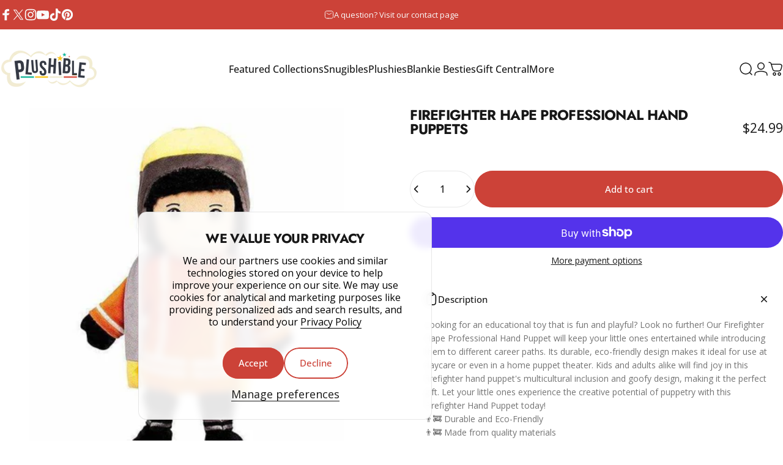

--- FILE ---
content_type: text/html; charset=utf-8
request_url: https://plushible.com/?section_id=sections--20280286871783__header
body_size: 14678
content:
<div id="shopify-section-sections--20280286871783__header" class="shopify-section shopify-section-group-header-group header-section"><style>
  #shopify-section-sections--20280286871783__header {
    --section-padding-top: 32px;
    --section-padding-bottom: 32px;
    --color-background: 255 255 255;
    --color-foreground: 23 23 23;
    --color-transparent: 255 255 255;
    --color-localization: ;
  }
</style><menu-drawer id="MenuDrawer" class="menu-drawer drawer drawer--start z-30 fixed bottom-0 left-0 h-full w-full pointer-events-none"
  data-section-id="sections--20280286871783__header"
  hidden
>
  <overlay-element class="overlay fixed-modal invisible opacity-0 fixed bottom-0 left-0 w-full h-screen pointer-events-none" aria-controls="MenuDrawer" aria-expanded="false"></overlay-element>
  <div class="drawer__inner z-10 absolute top-0 flex flex-col w-full h-full overflow-hidden">
    <gesture-element class="drawer__header flex justify-between opacity-0 invisible relative" tabindex="0">
      <span class="drawer__title heading lg:text-3xl text-2xl leading-none tracking-tight"></span>
      <button class="button button--secondary button--close drawer__close hidden sm:flex items-center justify-center" type="button" is="hover-button" aria-controls="MenuDrawer" aria-expanded="false" aria-label="Close">
        <span class="btn-fill" data-fill></span>
        <span class="btn-text"><svg class="icon icon-close icon-sm" viewBox="0 0 20 20" stroke="currentColor" fill="none" xmlns="http://www.w3.org/2000/svg">
      <path stroke-linecap="round" stroke-linejoin="round" d="M5 15L15 5M5 5L15 15"></path>
    </svg></span>
      </button>
    </gesture-element>
    <div class="drawer__content opacity-0 invisible flex flex-col h-full grow shrink">
      <nav class="relative grow overflow-hidden" role="navigation">
        <ul class="drawer__scrollable drawer__menu relative w-full h-full" role="list" data-parent><li class="drawer__menu-group"><details is="accordion-details">
  <summary class="drawer__menu-item block cursor-pointer relative" aria-expanded="false">
    <span class="heading text-2xl leading-none tracking-tight">Featured Collections</span><svg class="icon icon-chevron-down icon-lg" viewBox="0 0 24 24" stroke="currentColor" fill="none" xmlns="http://www.w3.org/2000/svg">
      <path stroke-linecap="round" stroke-linejoin="round" d="M6 9L12 15L18 9"></path>
    </svg></summary>
  <div class="drawer__submenu flex flex-col w-full h-full" data-parent><ul id="DrawerSubMenu-sections--20280286871783__header-1" class="drawer__scrollable flex flex-col h-full"><li class="drawer__menu-group"><details is="accordion-details">
                    <summary class="drawer__menu-item block heading text-2xl leading-none tracking-tight cursor-pointer relative" aria-expanded="false">College<svg class="icon icon-chevron-down icon-lg" viewBox="0 0 24 24" stroke="currentColor" fill="none" xmlns="http://www.w3.org/2000/svg">
      <path stroke-linecap="round" stroke-linejoin="round" d="M6 9L12 15L18 9"></path>
    </svg></summary>
                    <div class="drawer__submenu flex flex-col w-full h-full"><div class="drawer__scrollable flex flex-col h-full">
                        <div class="horizontal-products product-grid"><div class="horizontal-product flex items-center gap-4 md:gap-6 w-full">
  <a class="horizontal-product__media media media--square media--contain relative overflow-hidden shrink-0" href="/products/college-collection-university-of-michigan-helmet-snugible"><img src="//plushible.com/cdn/shop/files/university-of-michigan-helmet-snugible-blanket-hoodie-pillow-108231.jpg?v=1718846321&amp;width=2048" alt="Plushible.comSnugiblesUniversity of Michigan Helmet Snugible | Blanket Hoodie &amp; Pillow" srcset="//plushible.com/cdn/shop/files/university-of-michigan-helmet-snugible-blanket-hoodie-pillow-108231.jpg?v=1718846321&amp;width=180 180w, //plushible.com/cdn/shop/files/university-of-michigan-helmet-snugible-blanket-hoodie-pillow-108231.jpg?v=1718846321&amp;width=360 360w, //plushible.com/cdn/shop/files/university-of-michigan-helmet-snugible-blanket-hoodie-pillow-108231.jpg?v=1718846321&amp;width=540 540w" width="2048" height="2048" loading="lazy" is="lazy-image"></a>
  <div class="horizontal-product__details grow flex flex-col justify-start gap-1d5">
    <div class="flex flex-col gap-1">
      <div class="block"><a href="/products/college-collection-university-of-michigan-helmet-snugible" class="horizontal-product__title reversed-link font-medium text-base leading-tight">University of Michigan Helmet Snugible | Blanket Hoodie &amp; Pillow</a>
      </div>
    </div>
    
    <div class="flex flex-col gap-1"><div class="price price--on-sale flex flex-wrap items-end gap-2 text-sm"
><span class="sr-only">Sale price</span><span class="price__regular whitespace-nowrap">$76.49</span><span class="sr-only">Regular price</span>
    <span class="price__sale inline-flex items-center h-auto relative">$89.99</span></div>
</div>
  </div><div class="horizontal-product__quantity shrink-0 text-sm sm:block">
      <div class="grid gap-3"><form method="post" action="/cart/add" id="product_form_8574463770855" accept-charset="UTF-8" class="shopify-product-form" enctype="multipart/form-data" is="product-form"><input type="hidden" name="form_type" value="product" /><input type="hidden" name="utf8" value="✓" /><input type="hidden" name="id" value="48246751068391" />
              <button type="submit" class="button button--primary button--small icon-with-text" is="hover-button" data-variant-id="48246751068391" aria-label="Add">
                <span class="btn-fill" data-fill></span>
                <span class="btn-text"><svg class="icon icon-plus icon-2xs" viewBox="0 0 12 12" stroke="currentColor" fill="none" xmlns="http://www.w3.org/2000/svg">
      <path stroke-linecap="round" stroke-linejoin="round" d="M2.5 6H6M9.5 6H6M6 6V2.5M6 6V9.5"></path>
    </svg><span class="hidden md:block" data-sold-out="Sold Out">Add</span>
                </span>
              </button><input type="hidden" name="product-id" value="8574463770855" /><input type="hidden" name="section-id" value="sections--20280286871783__header" /></form></div>
    </div></div>
<div class="horizontal-product flex items-center gap-4 md:gap-6 w-full">
  <a class="horizontal-product__media media media--square media--contain relative overflow-hidden shrink-0" href="/products/college-collection-ohio-state-university-mascot-snugible"><img src="//plushible.com/cdn/shop/files/ohio-state-university-snugible-blanket-hoodie-pillow-916780.jpg?v=1725065999&amp;width=2048" alt="Plushible.comSnugiblesOhio State University Snugible | Blanket Hoodie &amp; Pillow" srcset="//plushible.com/cdn/shop/files/ohio-state-university-snugible-blanket-hoodie-pillow-916780.jpg?v=1725065999&amp;width=180 180w, //plushible.com/cdn/shop/files/ohio-state-university-snugible-blanket-hoodie-pillow-916780.jpg?v=1725065999&amp;width=360 360w, //plushible.com/cdn/shop/files/ohio-state-university-snugible-blanket-hoodie-pillow-916780.jpg?v=1725065999&amp;width=540 540w" width="2048" height="2048" loading="lazy" is="lazy-image"></a>
  <div class="horizontal-product__details grow flex flex-col justify-start gap-1d5">
    <div class="flex flex-col gap-1">
      <div class="block"><a href="/products/college-collection-ohio-state-university-mascot-snugible" class="horizontal-product__title reversed-link font-medium text-base leading-tight">Ohio State University Snugible | Blanket Hoodie &amp; Pillow</a>
      </div>
    </div>
    
    <div class="flex flex-col gap-1"><div class="price price--on-sale flex flex-wrap items-end gap-2 text-sm"
><span class="sr-only">Sale price</span><span class="price__regular whitespace-nowrap">$76.49</span><span class="sr-only">Regular price</span>
    <span class="price__sale inline-flex items-center h-auto relative">$89.99</span></div>
</div>
  </div><div class="horizontal-product__quantity shrink-0 text-sm sm:block">
      <div class="grid gap-3"><form method="post" action="/cart/add" id="product_form_6572713574592" accept-charset="UTF-8" class="shopify-product-form" enctype="multipart/form-data" is="product-form"><input type="hidden" name="form_type" value="product" /><input type="hidden" name="utf8" value="✓" /><input type="hidden" name="id" value="39386714407104" />
              <button type="submit" class="button button--primary button--small icon-with-text" is="hover-button" data-variant-id="39386714407104" aria-label="Add">
                <span class="btn-fill" data-fill></span>
                <span class="btn-text"><svg class="icon icon-plus icon-2xs" viewBox="0 0 12 12" stroke="currentColor" fill="none" xmlns="http://www.w3.org/2000/svg">
      <path stroke-linecap="round" stroke-linejoin="round" d="M2.5 6H6M9.5 6H6M6 6V2.5M6 6V9.5"></path>
    </svg><span class="hidden md:block" data-sold-out="Sold Out">Add</span>
                </span>
              </button><input type="hidden" name="product-id" value="6572713574592" /><input type="hidden" name="section-id" value="sections--20280286871783__header" /></form></div>
    </div></div>
<div class="horizontal-product flex items-center gap-4 md:gap-6 w-full">
  <a class="horizontal-product__media media media--square media--contain relative overflow-hidden shrink-0" href="/products/college-collection-university-of-miami-helmet-snugible"><img src="//plushible.com/cdn/shop/files/university-of-miami-helmet-snugible-blanket-hoodie-pillow-708112.jpg?v=1742494756&amp;width=2048" alt="Plushible.comSnugiblesUniversity of Miami Helmet Snugible | Blanket Hoodie &amp; Pillow" srcset="//plushible.com/cdn/shop/files/university-of-miami-helmet-snugible-blanket-hoodie-pillow-708112.jpg?v=1742494756&amp;width=180 180w, //plushible.com/cdn/shop/files/university-of-miami-helmet-snugible-blanket-hoodie-pillow-708112.jpg?v=1742494756&amp;width=360 360w, //plushible.com/cdn/shop/files/university-of-miami-helmet-snugible-blanket-hoodie-pillow-708112.jpg?v=1742494756&amp;width=540 540w" width="2048" height="2048" loading="lazy" is="lazy-image"></a>
  <div class="horizontal-product__details grow flex flex-col justify-start gap-1d5">
    <div class="flex flex-col gap-1">
      <div class="block"><a href="/products/college-collection-university-of-miami-helmet-snugible" class="horizontal-product__title reversed-link font-medium text-base leading-tight">University of Miami Helmet Snugible | Blanket Hoodie &amp; Pillow</a>
      </div>
    </div>
    
    <div class="flex flex-col gap-1"><div class="price price--on-sale flex flex-wrap items-end gap-2 text-sm"
><span class="sr-only">Sale price</span><span class="price__regular whitespace-nowrap">$76.49</span><span class="sr-only">Regular price</span>
    <span class="price__sale inline-flex items-center h-auto relative">$89.99</span></div>
</div>
  </div><div class="horizontal-product__quantity shrink-0 text-sm sm:block">
      <div class="grid gap-3"><form method="post" action="/cart/add" id="product_form_9093856985319" accept-charset="UTF-8" class="shopify-product-form" enctype="multipart/form-data" is="product-form"><input type="hidden" name="form_type" value="product" /><input type="hidden" name="utf8" value="✓" /><input type="hidden" name="id" value="50646372909287" />
              <button type="submit" class="button button--primary button--small icon-with-text" is="hover-button" data-variant-id="50646372909287" aria-label="Add">
                <span class="btn-fill" data-fill></span>
                <span class="btn-text"><svg class="icon icon-plus icon-2xs" viewBox="0 0 12 12" stroke="currentColor" fill="none" xmlns="http://www.w3.org/2000/svg">
      <path stroke-linecap="round" stroke-linejoin="round" d="M2.5 6H6M9.5 6H6M6 6V2.5M6 6V9.5"></path>
    </svg><span class="hidden md:block" data-sold-out="Sold Out">Add</span>
                </span>
              </button><input type="hidden" name="product-id" value="9093856985319" /><input type="hidden" name="section-id" value="sections--20280286871783__header" /></form></div>
    </div></div>
<div class="horizontal-product flex items-center gap-4 md:gap-6 w-full">
  <a class="horizontal-product__media media media--square media--contain relative overflow-hidden shrink-0" href="/products/college-collection-university-of-kentucky-mascot-snugible"><img src="//plushible.com/cdn/shop/files/university-of-kentucky-wildcat-snugible-2-in-1-blanket-hoodie-pillow-684576.jpg?v=1742494797&amp;width=2048" alt="Plushible.comSnugiblesUniversity of Kentucky Wildcat Snugible 2 - in - 1 Blanket Hoodie &amp; Pillow" srcset="//plushible.com/cdn/shop/files/university-of-kentucky-wildcat-snugible-2-in-1-blanket-hoodie-pillow-684576.jpg?v=1742494797&amp;width=180 180w, //plushible.com/cdn/shop/files/university-of-kentucky-wildcat-snugible-2-in-1-blanket-hoodie-pillow-684576.jpg?v=1742494797&amp;width=360 360w, //plushible.com/cdn/shop/files/university-of-kentucky-wildcat-snugible-2-in-1-blanket-hoodie-pillow-684576.jpg?v=1742494797&amp;width=540 540w" width="2048" height="2048" loading="lazy" is="lazy-image"></a>
  <div class="horizontal-product__details grow flex flex-col justify-start gap-1d5">
    <div class="flex flex-col gap-1">
      <div class="block"><a href="/products/college-collection-university-of-kentucky-mascot-snugible" class="horizontal-product__title reversed-link font-medium text-base leading-tight">University of Kentucky Wildcat Snugible 2-in-1 Blanket Hoodie &amp; Pillow</a>
      </div>
    </div>
    
    <div class="flex flex-col gap-1"><div class="price price--on-sale flex flex-wrap items-end gap-2 text-sm"
><span class="sr-only">Sale price</span><span class="price__regular whitespace-nowrap">$76.49</span><span class="sr-only">Regular price</span>
    <span class="price__sale inline-flex items-center h-auto relative">$89.99</span></div>
</div>
  </div><div class="horizontal-product__quantity shrink-0 text-sm sm:block">
      <div class="grid gap-3"><form method="post" action="/cart/add" id="product_form_9123860676839" accept-charset="UTF-8" class="shopify-product-form" enctype="multipart/form-data" is="product-form"><input type="hidden" name="form_type" value="product" /><input type="hidden" name="utf8" value="✓" /><input type="hidden" name="id" value="50737528602855" />
              <button type="submit" class="button button--primary button--small icon-with-text" is="hover-button" data-variant-id="50737528602855" aria-label="Add">
                <span class="btn-fill" data-fill></span>
                <span class="btn-text"><svg class="icon icon-plus icon-2xs" viewBox="0 0 12 12" stroke="currentColor" fill="none" xmlns="http://www.w3.org/2000/svg">
      <path stroke-linecap="round" stroke-linejoin="round" d="M2.5 6H6M9.5 6H6M6 6V2.5M6 6V9.5"></path>
    </svg><span class="hidden md:block" data-sold-out="Sold Out">Add</span>
                </span>
              </button><input type="hidden" name="product-id" value="9123860676839" /><input type="hidden" name="section-id" value="sections--20280286871783__header" /></form></div>
    </div></div>
</div>
                      </div>
                      <div class="drawer__sticky w-full">
                        <a class="button button--primary icon-with-text w-full" href="/collections/college-snugibles" is="hover-link">
                          <span class="btn-fill" data-fill></span>
                          <span class="btn-text">
                            All College
                            (25)<svg class="icon icon-arrow-right icon-sm transform" viewBox="0 0 21 20" stroke="currentColor" fill="none" xmlns="http://www.w3.org/2000/svg">
      <path stroke-linecap="round" stroke-linejoin="round" d="M3 10H18M18 10L12.1667 4.16675M18 10L12.1667 15.8334"></path>
    </svg></span>
                        </a>
                      </div>
                    </div>
                  </details></li><li class="drawer__menu-group"><details is="accordion-details">
                    <summary class="drawer__menu-item block heading text-2xl leading-none tracking-tight cursor-pointer relative" aria-expanded="false">Valentines Day<svg class="icon icon-chevron-down icon-lg" viewBox="0 0 24 24" stroke="currentColor" fill="none" xmlns="http://www.w3.org/2000/svg">
      <path stroke-linecap="round" stroke-linejoin="round" d="M6 9L12 15L18 9"></path>
    </svg></summary>
                    <div class="drawer__submenu flex flex-col w-full h-full"><div class="drawer__scrollable flex flex-col h-full">
                        <div class="horizontal-products product-grid"><div class="horizontal-product flex items-center gap-4 md:gap-6 w-full">
  <a class="horizontal-product__media media media--square media--contain relative overflow-hidden shrink-0" href="/products/love-sux-snugible"><img src="//plushible.com/cdn/shop/files/love-sux-snugible-blanket-hoodie-pillow-724030.jpg?v=1718846315&amp;width=2048" alt="Plushible.comSnugiblesLove Sux Snugible | Blanket Hoodie &amp; Pillow" srcset="//plushible.com/cdn/shop/files/love-sux-snugible-blanket-hoodie-pillow-724030.jpg?v=1718846315&amp;width=180 180w, //plushible.com/cdn/shop/files/love-sux-snugible-blanket-hoodie-pillow-724030.jpg?v=1718846315&amp;width=360 360w, //plushible.com/cdn/shop/files/love-sux-snugible-blanket-hoodie-pillow-724030.jpg?v=1718846315&amp;width=540 540w" width="2048" height="2048" loading="lazy" is="lazy-image"></a>
  <div class="horizontal-product__details grow flex flex-col justify-start gap-1d5">
    <div class="flex flex-col gap-1">
      <div class="block"><a href="/products/love-sux-snugible" class="horizontal-product__title reversed-link font-medium text-base leading-tight">Love Sux Snugible | Blanket Hoodie &amp; Pillow</a>
      </div>
    </div>
    
    <div class="flex flex-col gap-1"><div class="price price--on-sale flex flex-wrap items-end gap-2 text-sm"
><span class="sr-only">Sale price</span><span class="price__regular whitespace-nowrap">$50.99</span><span class="sr-only">Regular price</span>
    <span class="price__sale inline-flex items-center h-auto relative">$59.99</span></div>
</div>
  </div><div class="horizontal-product__quantity shrink-0 text-sm sm:block">
      <div class="grid gap-3"><form method="post" action="/cart/add" id="product_form_8605562142951" accept-charset="UTF-8" class="shopify-product-form" enctype="multipart/form-data" is="product-form"><input type="hidden" name="form_type" value="product" /><input type="hidden" name="utf8" value="✓" /><input type="hidden" name="id" value="48439099883751" />
              <button type="submit" class="button button--primary button--small icon-with-text" is="hover-button" data-variant-id="48439099883751" aria-label="Add">
                <span class="btn-fill" data-fill></span>
                <span class="btn-text"><svg class="icon icon-plus icon-2xs" viewBox="0 0 12 12" stroke="currentColor" fill="none" xmlns="http://www.w3.org/2000/svg">
      <path stroke-linecap="round" stroke-linejoin="round" d="M2.5 6H6M9.5 6H6M6 6V2.5M6 6V9.5"></path>
    </svg><span class="hidden md:block" data-sold-out="Sold Out">Add</span>
                </span>
              </button><input type="hidden" name="product-id" value="8605562142951" /><input type="hidden" name="section-id" value="sections--20280286871783__header" /></form></div>
    </div></div>
<div class="horizontal-product flex items-center gap-4 md:gap-6 w-full">
  <a class="horizontal-product__media media media--square media--contain relative overflow-hidden shrink-0" href="/products/chocolate-strawberry-snugible"><img src="//plushible.com/cdn/shop/files/chocolate-strawberry-snugible-blanket-hoodie-pillow-642545.jpg?v=1718846312&amp;width=2048" alt="Plushible.comSnugiblesChocolate Strawberry Snugible | Blanket Hoodie &amp; Pillow" srcset="//plushible.com/cdn/shop/files/chocolate-strawberry-snugible-blanket-hoodie-pillow-642545.jpg?v=1718846312&amp;width=180 180w, //plushible.com/cdn/shop/files/chocolate-strawberry-snugible-blanket-hoodie-pillow-642545.jpg?v=1718846312&amp;width=360 360w, //plushible.com/cdn/shop/files/chocolate-strawberry-snugible-blanket-hoodie-pillow-642545.jpg?v=1718846312&amp;width=540 540w" width="2048" height="2048" loading="lazy" is="lazy-image"></a>
  <div class="horizontal-product__details grow flex flex-col justify-start gap-1d5">
    <div class="flex flex-col gap-1">
      <div class="block"><a href="/products/chocolate-strawberry-snugible" class="horizontal-product__title reversed-link font-medium text-base leading-tight">Chocolate Strawberry Snugible | Blanket Hoodie &amp; Pillow</a>
      </div>
    </div>
    
    <div class="flex flex-col gap-1"><div class="price price--on-sale flex flex-wrap items-end gap-2 text-sm"
><span class="sr-only">Sale price</span><span class="price__regular whitespace-nowrap">$50.99</span><span class="sr-only">Regular price</span>
    <span class="price__sale inline-flex items-center h-auto relative">$59.99</span></div>
</div>
  </div><div class="horizontal-product__quantity shrink-0 text-sm sm:block">
      <div class="grid gap-3"><form method="post" action="/cart/add" id="product_form_8605569515751" accept-charset="UTF-8" class="shopify-product-form" enctype="multipart/form-data" is="product-form"><input type="hidden" name="form_type" value="product" /><input type="hidden" name="utf8" value="✓" /><input type="hidden" name="id" value="48439124066535" />
              <button type="submit" class="button button--primary button--small icon-with-text" is="hover-button" data-variant-id="48439124066535" aria-label="Add">
                <span class="btn-fill" data-fill></span>
                <span class="btn-text"><svg class="icon icon-plus icon-2xs" viewBox="0 0 12 12" stroke="currentColor" fill="none" xmlns="http://www.w3.org/2000/svg">
      <path stroke-linecap="round" stroke-linejoin="round" d="M2.5 6H6M9.5 6H6M6 6V2.5M6 6V9.5"></path>
    </svg><span class="hidden md:block" data-sold-out="Sold Out">Add</span>
                </span>
              </button><input type="hidden" name="product-id" value="8605569515751" /><input type="hidden" name="section-id" value="sections--20280286871783__header" /></form></div>
    </div></div>
<div class="horizontal-product flex items-center gap-4 md:gap-6 w-full">
  <a class="horizontal-product__media media media--square media--contain relative overflow-hidden shrink-0" href="/products/teddy-hearts-snugible"><img src="//plushible.com/cdn/shop/files/teddy-hearts-snugible-blanket-hoodie-pillow-201019.jpg?v=1725066085&amp;width=2048" alt="Plushible.comSnugiblesTeddy Hearts Snugible | Blanket Hoodie &amp; Pillow" srcset="//plushible.com/cdn/shop/files/teddy-hearts-snugible-blanket-hoodie-pillow-201019.jpg?v=1725066085&amp;width=180 180w, //plushible.com/cdn/shop/files/teddy-hearts-snugible-blanket-hoodie-pillow-201019.jpg?v=1725066085&amp;width=360 360w, //plushible.com/cdn/shop/files/teddy-hearts-snugible-blanket-hoodie-pillow-201019.jpg?v=1725066085&amp;width=540 540w" width="2048" height="2048" loading="lazy" is="lazy-image"></a>
  <div class="horizontal-product__details grow flex flex-col justify-start gap-1d5">
    <div class="flex flex-col gap-1">
      <div class="block"><a href="/products/teddy-hearts-snugible" class="horizontal-product__title reversed-link font-medium text-base leading-tight">Teddy Hearts Snugible | Blanket Hoodie &amp; Pillow</a>
      </div>
    </div>
    
    <div class="flex flex-col gap-1"><div class="price price--on-sale flex flex-wrap items-end gap-2 text-sm"
><span class="sr-only">Sale price</span><span class="price__regular whitespace-nowrap">$50.99</span><span class="sr-only">Regular price</span>
    <span class="price__sale inline-flex items-center h-auto relative">$59.99</span></div>
</div>
  </div><div class="horizontal-product__quantity shrink-0 text-sm sm:block">
      <div class="grid gap-3"><form method="post" action="/cart/add" id="product_form_8605560930535" accept-charset="UTF-8" class="shopify-product-form" enctype="multipart/form-data" is="product-form"><input type="hidden" name="form_type" value="product" /><input type="hidden" name="utf8" value="✓" /><input type="hidden" name="id" value="48439096934631" />
              <button type="submit" class="button button--primary button--small icon-with-text" is="hover-button" data-variant-id="48439096934631" aria-label="Add">
                <span class="btn-fill" data-fill></span>
                <span class="btn-text"><svg class="icon icon-plus icon-2xs" viewBox="0 0 12 12" stroke="currentColor" fill="none" xmlns="http://www.w3.org/2000/svg">
      <path stroke-linecap="round" stroke-linejoin="round" d="M2.5 6H6M9.5 6H6M6 6V2.5M6 6V9.5"></path>
    </svg><span class="hidden md:block" data-sold-out="Sold Out">Add</span>
                </span>
              </button><input type="hidden" name="product-id" value="8605560930535" /><input type="hidden" name="section-id" value="sections--20280286871783__header" /></form></div>
    </div></div>
<div class="horizontal-product flex items-center gap-4 md:gap-6 w-full">
  <a class="horizontal-product__media media media--square media--contain relative overflow-hidden shrink-0" href="/products/mushroom-snugible"><img src="//plushible.com/cdn/shop/files/mushroom-snugible-blanket-hoodie-pillow-144105.jpg?v=1725065998&amp;width=2048" alt="Plushible.comSnugiblesMushroom Snugible | Blanket Hoodie &amp; Pillow" srcset="//plushible.com/cdn/shop/files/mushroom-snugible-blanket-hoodie-pillow-144105.jpg?v=1725065998&amp;width=180 180w, //plushible.com/cdn/shop/files/mushroom-snugible-blanket-hoodie-pillow-144105.jpg?v=1725065998&amp;width=360 360w, //plushible.com/cdn/shop/files/mushroom-snugible-blanket-hoodie-pillow-144105.jpg?v=1725065998&amp;width=540 540w" width="2048" height="2048" loading="lazy" is="lazy-image"></a>
  <div class="horizontal-product__details grow flex flex-col justify-start gap-1d5">
    <div class="flex flex-col gap-1">
      <div class="block"><a href="/products/mushroom-snugible" class="horizontal-product__title reversed-link font-medium text-base leading-tight">Mushroom Snugible | Blanket Hoodie &amp; Pillow</a>
      </div>
    </div>
    
    <div class="flex flex-col gap-1"><div class="price price--on-sale flex flex-wrap items-end gap-2 text-sm"
><span class="sr-only">Sale price</span><span class="price__regular whitespace-nowrap">$50.99</span><span class="sr-only">Regular price</span>
    <span class="price__sale inline-flex items-center h-auto relative">$59.99</span></div>
</div>
  </div><div class="horizontal-product__quantity shrink-0 text-sm sm:block">
      <div class="grid gap-3"><form method="post" action="/cart/add" id="product_form_8570686669031" accept-charset="UTF-8" class="shopify-product-form" enctype="multipart/form-data" is="product-form"><input type="hidden" name="form_type" value="product" /><input type="hidden" name="utf8" value="✓" /><input type="hidden" name="id" value="48222807916775" />
              <button type="submit" class="button button--primary button--small icon-with-text" is="hover-button" data-variant-id="48222807916775" aria-label="Add">
                <span class="btn-fill" data-fill></span>
                <span class="btn-text"><svg class="icon icon-plus icon-2xs" viewBox="0 0 12 12" stroke="currentColor" fill="none" xmlns="http://www.w3.org/2000/svg">
      <path stroke-linecap="round" stroke-linejoin="round" d="M2.5 6H6M9.5 6H6M6 6V2.5M6 6V9.5"></path>
    </svg><span class="hidden md:block" data-sold-out="Sold Out">Add</span>
                </span>
              </button><input type="hidden" name="product-id" value="8570686669031" /><input type="hidden" name="section-id" value="sections--20280286871783__header" /></form></div>
    </div></div>
</div>
                      </div>
                      <div class="drawer__sticky w-full">
                        <a class="button button--primary icon-with-text w-full" href="/collections/valentine-snugibles" is="hover-link">
                          <span class="btn-fill" data-fill></span>
                          <span class="btn-text">
                            All Valentines Day
                            (16)<svg class="icon icon-arrow-right icon-sm transform" viewBox="0 0 21 20" stroke="currentColor" fill="none" xmlns="http://www.w3.org/2000/svg">
      <path stroke-linecap="round" stroke-linejoin="round" d="M3 10H18M18 10L12.1667 4.16675M18 10L12.1667 15.8334"></path>
    </svg></span>
                        </a>
                      </div>
                    </div>
                  </details></li><li class="drawer__menu-group"><details is="accordion-details">
                    <summary class="drawer__menu-item block heading text-2xl leading-none tracking-tight cursor-pointer relative" aria-expanded="false">NASCAR<svg class="icon icon-chevron-down icon-lg" viewBox="0 0 24 24" stroke="currentColor" fill="none" xmlns="http://www.w3.org/2000/svg">
      <path stroke-linecap="round" stroke-linejoin="round" d="M6 9L12 15L18 9"></path>
    </svg></summary>
                    <div class="drawer__submenu flex flex-col w-full h-full"><div class="drawer__scrollable flex flex-col h-full">
                        <div class="horizontal-products product-grid"><div class="horizontal-product flex items-center gap-4 md:gap-6 w-full">
  <a class="horizontal-product__media media media--square media--contain relative overflow-hidden shrink-0" href="/products/nascar-racing-suit-snugible-black"><img src="//plushible.com/cdn/shop/files/nascar-racing-suit-snugible-black-blanket-hoodie-pillow-631974.jpg?v=1718846316&amp;width=2048" alt="Plushible.comSnugiblesNASCAR Racing Suit Snugible (Black) | Blanket Hoodie &amp; Pillow" srcset="//plushible.com/cdn/shop/files/nascar-racing-suit-snugible-black-blanket-hoodie-pillow-631974.jpg?v=1718846316&amp;width=180 180w, //plushible.com/cdn/shop/files/nascar-racing-suit-snugible-black-blanket-hoodie-pillow-631974.jpg?v=1718846316&amp;width=360 360w, //plushible.com/cdn/shop/files/nascar-racing-suit-snugible-black-blanket-hoodie-pillow-631974.jpg?v=1718846316&amp;width=540 540w" width="2048" height="2048" loading="lazy" is="lazy-image"></a>
  <div class="horizontal-product__details grow flex flex-col justify-start gap-1d5">
    <div class="flex flex-col gap-1">
      <div class="block"><a href="/products/nascar-racing-suit-snugible-black" class="horizontal-product__title reversed-link font-medium text-base leading-tight">NASCAR Racing Suit Snugible (Black) | Blanket Hoodie &amp; Pillow</a>
      </div>
    </div>
    
    <div class="flex flex-col gap-1"><div class="price price--on-sale flex flex-wrap items-end gap-2 text-sm"
><span class="sr-only">Sale price</span><span class="price__regular whitespace-nowrap">$59.49</span><span class="sr-only">Regular price</span>
    <span class="price__sale inline-flex items-center h-auto relative">$69.99</span></div>
</div>
  </div><div class="horizontal-product__quantity shrink-0 text-sm sm:block">
      <div class="grid gap-3"><form method="post" action="/cart/add" id="product_form_8474460651751" accept-charset="UTF-8" class="shopify-product-form" enctype="multipart/form-data" is="product-form"><input type="hidden" name="form_type" value="product" /><input type="hidden" name="utf8" value="✓" /><input type="hidden" name="id" value="47837262348519" />
              <button type="submit" class="button button--primary button--small icon-with-text" is="hover-button" data-variant-id="47837262348519" aria-label="Add">
                <span class="btn-fill" data-fill></span>
                <span class="btn-text"><svg class="icon icon-plus icon-2xs" viewBox="0 0 12 12" stroke="currentColor" fill="none" xmlns="http://www.w3.org/2000/svg">
      <path stroke-linecap="round" stroke-linejoin="round" d="M2.5 6H6M9.5 6H6M6 6V2.5M6 6V9.5"></path>
    </svg><span class="hidden md:block" data-sold-out="Sold Out">Add</span>
                </span>
              </button><input type="hidden" name="product-id" value="8474460651751" /><input type="hidden" name="section-id" value="sections--20280286871783__header" /></form></div>
    </div></div>
<div class="horizontal-product flex items-center gap-4 md:gap-6 w-full">
  <a class="horizontal-product__media media media--square media--contain relative overflow-hidden shrink-0" href="/products/nascar-racing-suit-snugible-pink"><img src="//plushible.com/cdn/shop/files/nascar-racing-suit-snugible-pink-blanket-hoodie-pillow-645016.jpg?v=1718846316&amp;width=2048" alt="Plushible.comSnugiblesNASCAR Racing Suit Snugible (Pink) | Blanket Hoodie &amp; Pillow" srcset="//plushible.com/cdn/shop/files/nascar-racing-suit-snugible-pink-blanket-hoodie-pillow-645016.jpg?v=1718846316&amp;width=180 180w, //plushible.com/cdn/shop/files/nascar-racing-suit-snugible-pink-blanket-hoodie-pillow-645016.jpg?v=1718846316&amp;width=360 360w, //plushible.com/cdn/shop/files/nascar-racing-suit-snugible-pink-blanket-hoodie-pillow-645016.jpg?v=1718846316&amp;width=540 540w" width="2048" height="2048" loading="lazy" is="lazy-image"></a>
  <div class="horizontal-product__details grow flex flex-col justify-start gap-1d5">
    <div class="flex flex-col gap-1">
      <div class="block"><a href="/products/nascar-racing-suit-snugible-pink" class="horizontal-product__title reversed-link font-medium text-base leading-tight">NASCAR Racing Suit Snugible (Pink) | Blanket Hoodie &amp; Pillow</a>
      </div>
    </div>
    
    <div class="flex flex-col gap-1"><div class="price price--on-sale flex flex-wrap items-end gap-2 text-sm"
><span class="sr-only">Sale price</span><span class="price__regular whitespace-nowrap">$59.49</span><span class="sr-only">Regular price</span>
    <span class="price__sale inline-flex items-center h-auto relative">$69.99</span></div>
</div>
  </div><div class="horizontal-product__quantity shrink-0 text-sm sm:block">
      <div class="grid gap-3"><form method="post" action="/cart/add" id="product_form_8474478477543" accept-charset="UTF-8" class="shopify-product-form" enctype="multipart/form-data" is="product-form"><input type="hidden" name="form_type" value="product" /><input type="hidden" name="utf8" value="✓" /><input type="hidden" name="id" value="47837342466279" />
              <button type="submit" class="button button--primary button--small icon-with-text" is="hover-button" data-variant-id="47837342466279" aria-label="Add">
                <span class="btn-fill" data-fill></span>
                <span class="btn-text"><svg class="icon icon-plus icon-2xs" viewBox="0 0 12 12" stroke="currentColor" fill="none" xmlns="http://www.w3.org/2000/svg">
      <path stroke-linecap="round" stroke-linejoin="round" d="M2.5 6H6M9.5 6H6M6 6V2.5M6 6V9.5"></path>
    </svg><span class="hidden md:block" data-sold-out="Sold Out">Add</span>
                </span>
              </button><input type="hidden" name="product-id" value="8474478477543" /><input type="hidden" name="section-id" value="sections--20280286871783__header" /></form></div>
    </div></div>
<div class="horizontal-product flex items-center gap-4 md:gap-6 w-full">
  <a class="horizontal-product__media media media--square media--contain relative overflow-hidden shrink-0" href="/products/nascar-14-inch-sophie-speedster-driver-rag-doll"><img src="//plushible.com/cdn/shop/files/nascar-14-inch-sophie-speedster-driver-plush-figure-pink-353431.jpg?v=1718846025&amp;width=2048" alt="Plushible.com14 Inch Rag DollsNASCAR | 14 Inch Sophie Speedster Driver Plush Figure (Pink)" srcset="//plushible.com/cdn/shop/files/nascar-14-inch-sophie-speedster-driver-plush-figure-pink-353431.jpg?v=1718846025&amp;width=180 180w, //plushible.com/cdn/shop/files/nascar-14-inch-sophie-speedster-driver-plush-figure-pink-353431.jpg?v=1718846025&amp;width=360 360w, //plushible.com/cdn/shop/files/nascar-14-inch-sophie-speedster-driver-plush-figure-pink-353431.jpg?v=1718846025&amp;width=540 540w" width="2048" height="2048" loading="lazy" is="lazy-image"></a>
  <div class="horizontal-product__details grow flex flex-col justify-start gap-1d5">
    <div class="flex flex-col gap-1">
      <div class="block"><a href="/products/nascar-14-inch-sophie-speedster-driver-rag-doll" class="horizontal-product__title reversed-link font-medium text-base leading-tight">NASCAR | 14 Inch Sophie Speedster Driver Plush Figure (Pink)</a>
      </div>
    </div>
    
    <div class="flex flex-col gap-1"><div class="price price--on-sale flex flex-wrap items-end gap-2 text-sm"
><span class="sr-only">Sale price</span><span class="price__regular whitespace-nowrap">$25.49</span><span class="sr-only">Regular price</span>
    <span class="price__sale inline-flex items-center h-auto relative">$29.99</span></div>
</div>
  </div><div class="horizontal-product__quantity shrink-0 text-sm sm:block">
      <div class="grid gap-3"><form method="post" action="/cart/add" id="product_form_8573271245031" accept-charset="UTF-8" class="shopify-product-form" enctype="multipart/form-data" is="product-form"><input type="hidden" name="form_type" value="product" /><input type="hidden" name="utf8" value="✓" /><input type="hidden" name="id" value="48240658645223" />
              <button type="submit" class="button button--primary button--small icon-with-text" is="hover-button" data-variant-id="48240658645223" aria-label="Add">
                <span class="btn-fill" data-fill></span>
                <span class="btn-text"><svg class="icon icon-plus icon-2xs" viewBox="0 0 12 12" stroke="currentColor" fill="none" xmlns="http://www.w3.org/2000/svg">
      <path stroke-linecap="round" stroke-linejoin="round" d="M2.5 6H6M9.5 6H6M6 6V2.5M6 6V9.5"></path>
    </svg><span class="hidden md:block" data-sold-out="Sold Out">Add</span>
                </span>
              </button><input type="hidden" name="product-id" value="8573271245031" /><input type="hidden" name="section-id" value="sections--20280286871783__header" /></form></div>
    </div></div>
<div class="horizontal-product flex items-center gap-4 md:gap-6 w-full">
  <a class="horizontal-product__media media media--square media--contain relative overflow-hidden shrink-0" href="/products/hendrick-motorsports-14-alex-bowman-plush-rag-doll"><img src="//plushible.com/cdn/shop/files/nascar-hendrick-motorsports-alex-bowman-plush-figure-303916.jpg?v=1718846027&amp;width=2048" alt="Plushible.com14 Inch Rag DollsNASCAR | Hendrick Motorsports Alex Bowman Plush Figure" srcset="//plushible.com/cdn/shop/files/nascar-hendrick-motorsports-alex-bowman-plush-figure-303916.jpg?v=1718846027&amp;width=180 180w, //plushible.com/cdn/shop/files/nascar-hendrick-motorsports-alex-bowman-plush-figure-303916.jpg?v=1718846027&amp;width=360 360w, //plushible.com/cdn/shop/files/nascar-hendrick-motorsports-alex-bowman-plush-figure-303916.jpg?v=1718846027&amp;width=540 540w" width="2048" height="2048" loading="lazy" is="lazy-image"></a>
  <div class="horizontal-product__details grow flex flex-col justify-start gap-1d5">
    <div class="flex flex-col gap-1">
      <div class="block"><a href="/products/hendrick-motorsports-14-alex-bowman-plush-rag-doll" class="horizontal-product__title reversed-link font-medium text-base leading-tight">NASCAR | Hendrick Motorsports Alex Bowman 14 Inch Plush Figure</a>
      </div>
    </div>
    
    <div class="flex flex-col gap-1"><div class="price price--on-sale flex flex-wrap items-end gap-2 text-sm"
><span class="sr-only">Sale price</span><span class="price__regular whitespace-nowrap">$25.49</span><span class="sr-only">Regular price</span>
    <span class="price__sale inline-flex items-center h-auto relative">$29.99</span></div>
</div>
  </div><div class="horizontal-product__quantity shrink-0 text-sm sm:block">
      <div class="grid gap-3"><form method="post" action="/cart/add" id="product_form_8460154503399" accept-charset="UTF-8" class="shopify-product-form" enctype="multipart/form-data" is="product-form"><input type="hidden" name="form_type" value="product" /><input type="hidden" name="utf8" value="✓" /><input type="hidden" name="id" value="47348119699687" />
              <button type="submit" class="button button--primary button--small icon-with-text" is="hover-button" data-variant-id="47348119699687" aria-label="Add">
                <span class="btn-fill" data-fill></span>
                <span class="btn-text"><svg class="icon icon-plus icon-2xs" viewBox="0 0 12 12" stroke="currentColor" fill="none" xmlns="http://www.w3.org/2000/svg">
      <path stroke-linecap="round" stroke-linejoin="round" d="M2.5 6H6M9.5 6H6M6 6V2.5M6 6V9.5"></path>
    </svg><span class="hidden md:block" data-sold-out="Sold Out">Add</span>
                </span>
              </button><input type="hidden" name="product-id" value="8460154503399" /><input type="hidden" name="section-id" value="sections--20280286871783__header" /></form></div>
    </div></div>
</div>
                      </div>
                      <div class="drawer__sticky w-full">
                        <a class="button button--primary icon-with-text w-full" href="/collections/nascar-collection" is="hover-link">
                          <span class="btn-fill" data-fill></span>
                          <span class="btn-text">
                            All NASCAR
                            (21)<svg class="icon icon-arrow-right icon-sm transform" viewBox="0 0 21 20" stroke="currentColor" fill="none" xmlns="http://www.w3.org/2000/svg">
      <path stroke-linecap="round" stroke-linejoin="round" d="M3 10H18M18 10L12.1667 4.16675M18 10L12.1667 15.8334"></path>
    </svg></span>
                        </a>
                      </div>
                    </div>
                  </details></li><li class="drawer__menu-group"><details is="accordion-details">
                    <summary class="drawer__menu-item block heading text-2xl leading-none tracking-tight cursor-pointer relative" aria-expanded="false">College Plush<svg class="icon icon-chevron-down icon-lg" viewBox="0 0 24 24" stroke="currentColor" fill="none" xmlns="http://www.w3.org/2000/svg">
      <path stroke-linecap="round" stroke-linejoin="round" d="M6 9L12 15L18 9"></path>
    </svg></summary>
                    <div class="drawer__submenu flex flex-col w-full h-full"><div class="drawer__scrollable flex flex-col h-full">
                        <div class="horizontal-products product-grid"><div class="horizontal-product flex items-center gap-4 md:gap-6 w-full">
  <a class="horizontal-product__media media media--square media--contain relative overflow-hidden shrink-0" href="/products/university-of-alabama-big-al-14-inch-plush-figure"><img src="//plushible.com/cdn/shop/files/university-of-alabama-big-al-14-inch-plush-figure-1281275.jpg?v=1755275967&amp;width=2048" alt="Plushible.comPlush FigureUniversity of Alabama Big Al 14 Inch Plush Figure" srcset="//plushible.com/cdn/shop/files/university-of-alabama-big-al-14-inch-plush-figure-1281275.jpg?v=1755275967&amp;width=180 180w, //plushible.com/cdn/shop/files/university-of-alabama-big-al-14-inch-plush-figure-1281275.jpg?v=1755275967&amp;width=360 360w, //plushible.com/cdn/shop/files/university-of-alabama-big-al-14-inch-plush-figure-1281275.jpg?v=1755275967&amp;width=540 540w" width="2048" height="2048" loading="lazy" is="lazy-image"></a>
  <div class="horizontal-product__details grow flex flex-col justify-start gap-1d5">
    <div class="flex flex-col gap-1">
      <div class="block"><a href="/products/university-of-alabama-big-al-14-inch-plush-figure" class="horizontal-product__title reversed-link font-medium text-base leading-tight">University of Alabama Big Al 14 Inch Plush Figure</a>
      </div>
    </div>
    
    <div class="flex flex-col gap-1"><div class="price price--on-sale flex flex-wrap items-end gap-2 text-sm"
><span class="sr-only">Sale price</span><span class="price__regular whitespace-nowrap">$25.49</span><span class="sr-only">Regular price</span>
    <span class="price__sale inline-flex items-center h-auto relative">$29.99</span></div>
</div>
  </div><div class="horizontal-product__quantity shrink-0 text-sm sm:block">
      <div class="grid gap-3"><form method="post" action="/cart/add" id="product_form_9093329387751" accept-charset="UTF-8" class="shopify-product-form" enctype="multipart/form-data" is="product-form"><input type="hidden" name="form_type" value="product" /><input type="hidden" name="utf8" value="✓" /><input type="hidden" name="id" value="50644318453991" />
              <button type="submit" class="button button--primary button--small icon-with-text" is="hover-button" data-variant-id="50644318453991" aria-label="Add">
                <span class="btn-fill" data-fill></span>
                <span class="btn-text"><svg class="icon icon-plus icon-2xs" viewBox="0 0 12 12" stroke="currentColor" fill="none" xmlns="http://www.w3.org/2000/svg">
      <path stroke-linecap="round" stroke-linejoin="round" d="M2.5 6H6M9.5 6H6M6 6V2.5M6 6V9.5"></path>
    </svg><span class="hidden md:block" data-sold-out="Sold Out">Add</span>
                </span>
              </button><input type="hidden" name="product-id" value="9093329387751" /><input type="hidden" name="section-id" value="sections--20280286871783__header" /></form></div>
    </div></div>
<div class="horizontal-product flex items-center gap-4 md:gap-6 w-full">
  <a class="horizontal-product__media media media--square media--contain relative overflow-hidden shrink-0" href="/products/brigham-young-university-cosmo-the-cougar-14-plush-figure"><img src="//plushible.com/cdn/shop/files/brigham-young-university-cosmo-the-cougar-14-inch-plush-figure-212771.jpg?v=1738100687&amp;width=2048" alt="Plushible.comPlush FigureBrigham Young University Cosmo The Cougar 14 Inch Plush Figure" srcset="//plushible.com/cdn/shop/files/brigham-young-university-cosmo-the-cougar-14-inch-plush-figure-212771.jpg?v=1738100687&amp;width=180 180w, //plushible.com/cdn/shop/files/brigham-young-university-cosmo-the-cougar-14-inch-plush-figure-212771.jpg?v=1738100687&amp;width=360 360w, //plushible.com/cdn/shop/files/brigham-young-university-cosmo-the-cougar-14-inch-plush-figure-212771.jpg?v=1738100687&amp;width=540 540w" width="2048" height="2048" loading="lazy" is="lazy-image"></a>
  <div class="horizontal-product__details grow flex flex-col justify-start gap-1d5">
    <div class="flex flex-col gap-1">
      <div class="block"><a href="/products/brigham-young-university-cosmo-the-cougar-14-plush-figure" class="horizontal-product__title reversed-link font-medium text-base leading-tight">Brigham Young University Cosmo The Cougar 14 Inch Plush Figure</a>
      </div>
    </div>
    
    <div class="flex flex-col gap-1"><div class="price price--on-sale flex flex-wrap items-end gap-2 text-sm"
><span class="sr-only">Sale price</span><span class="price__regular whitespace-nowrap">$25.49</span><span class="sr-only">Regular price</span>
    <span class="price__sale inline-flex items-center h-auto relative">$29.99</span></div>
</div>
  </div><div class="horizontal-product__quantity shrink-0 text-sm sm:block">
      <div class="grid gap-3"><form method="post" action="/cart/add" id="product_form_9093329584359" accept-charset="UTF-8" class="shopify-product-form" enctype="multipart/form-data" is="product-form"><input type="hidden" name="form_type" value="product" /><input type="hidden" name="utf8" value="✓" /><input type="hidden" name="id" value="50644318978279" />
              <button type="submit" class="button button--primary button--small icon-with-text" is="hover-button" data-variant-id="50644318978279" aria-label="Add">
                <span class="btn-fill" data-fill></span>
                <span class="btn-text"><svg class="icon icon-plus icon-2xs" viewBox="0 0 12 12" stroke="currentColor" fill="none" xmlns="http://www.w3.org/2000/svg">
      <path stroke-linecap="round" stroke-linejoin="round" d="M2.5 6H6M9.5 6H6M6 6V2.5M6 6V9.5"></path>
    </svg><span class="hidden md:block" data-sold-out="Sold Out">Add</span>
                </span>
              </button><input type="hidden" name="product-id" value="9093329584359" /><input type="hidden" name="section-id" value="sections--20280286871783__header" /></form></div>
    </div></div>
<div class="horizontal-product flex items-center gap-4 md:gap-6 w-full">
  <a class="horizontal-product__media media media--square media--contain relative overflow-hidden shrink-0" href="/products/university-of-oklahoma-boomer-14-inch-plush-figure"><img src="//plushible.com/cdn/shop/files/university-of-oklahoma-boomer-14-inch-plush-figure-819625.jpg?v=1739426370&amp;width=2048" alt="Plushible.comPlush FigureUniversity Of Oklahoma Boomer 14 Inch Plush Figure" srcset="//plushible.com/cdn/shop/files/university-of-oklahoma-boomer-14-inch-plush-figure-819625.jpg?v=1739426370&amp;width=180 180w, //plushible.com/cdn/shop/files/university-of-oklahoma-boomer-14-inch-plush-figure-819625.jpg?v=1739426370&amp;width=360 360w, //plushible.com/cdn/shop/files/university-of-oklahoma-boomer-14-inch-plush-figure-819625.jpg?v=1739426370&amp;width=540 540w" width="2048" height="2048" loading="lazy" is="lazy-image"></a>
  <div class="horizontal-product__details grow flex flex-col justify-start gap-1d5">
    <div class="flex flex-col gap-1">
      <div class="block"><a href="/products/university-of-oklahoma-boomer-14-inch-plush-figure" class="horizontal-product__title reversed-link font-medium text-base leading-tight">University Of Oklahoma Boomer 14 Inch Plush Figure</a>
      </div>
    </div>
    
    <div class="flex flex-col gap-1"><div class="price price--on-sale flex flex-wrap items-end gap-2 text-sm"
><span class="sr-only">Sale price</span><span class="price__regular whitespace-nowrap">$25.49</span><span class="sr-only">Regular price</span>
    <span class="price__sale inline-flex items-center h-auto relative">$29.99</span></div>
</div>
  </div><div class="horizontal-product__quantity shrink-0 text-sm sm:block">
      <div class="grid gap-3"><form method="post" action="/cart/add" id="product_form_9093330927847" accept-charset="UTF-8" class="shopify-product-form" enctype="multipart/form-data" is="product-form"><input type="hidden" name="form_type" value="product" /><input type="hidden" name="utf8" value="✓" /><input type="hidden" name="id" value="50644327301351" />
              <button type="submit" class="button button--primary button--small icon-with-text" is="hover-button" data-variant-id="50644327301351" aria-label="Add">
                <span class="btn-fill" data-fill></span>
                <span class="btn-text"><svg class="icon icon-plus icon-2xs" viewBox="0 0 12 12" stroke="currentColor" fill="none" xmlns="http://www.w3.org/2000/svg">
      <path stroke-linecap="round" stroke-linejoin="round" d="M2.5 6H6M9.5 6H6M6 6V2.5M6 6V9.5"></path>
    </svg><span class="hidden md:block" data-sold-out="Sold Out">Add</span>
                </span>
              </button><input type="hidden" name="product-id" value="9093330927847" /><input type="hidden" name="section-id" value="sections--20280286871783__header" /></form></div>
    </div></div>
<div class="horizontal-product flex items-center gap-4 md:gap-6 w-full">
  <a class="horizontal-product__media media media--square media--contain relative overflow-hidden shrink-0" href="/products/louisiana-state-university-lsu-mike-the-tiger-14-inch-plush-figure"><img src="//plushible.com/cdn/shop/files/louisiana-state-university-lsu-mike-the-tiger-14-inch-plush-figure-833614.jpg?v=1738929275&amp;width=2048" alt="Plushible.comPlush FigureLouisiana State University &quot;LSU&quot; Mike the Tiger 14 Inch Plush Figure" srcset="//plushible.com/cdn/shop/files/louisiana-state-university-lsu-mike-the-tiger-14-inch-plush-figure-833614.jpg?v=1738929275&amp;width=180 180w, //plushible.com/cdn/shop/files/louisiana-state-university-lsu-mike-the-tiger-14-inch-plush-figure-833614.jpg?v=1738929275&amp;width=360 360w, //plushible.com/cdn/shop/files/louisiana-state-university-lsu-mike-the-tiger-14-inch-plush-figure-833614.jpg?v=1738929275&amp;width=540 540w" width="2048" height="2048" loading="lazy" is="lazy-image"></a>
  <div class="horizontal-product__details grow flex flex-col justify-start gap-1d5">
    <div class="flex flex-col gap-1">
      <div class="block"><a href="/products/louisiana-state-university-lsu-mike-the-tiger-14-inch-plush-figure" class="horizontal-product__title reversed-link font-medium text-base leading-tight">Louisiana State University &quot;LSU&quot; Mike the Tiger 14 Inch Plush Figure</a>
      </div>
    </div>
    
    <div class="flex flex-col gap-1"><div class="price price--on-sale flex flex-wrap items-end gap-2 text-sm"
><span class="sr-only">Sale price</span><span class="price__regular whitespace-nowrap">$25.49</span><span class="sr-only">Regular price</span>
    <span class="price__sale inline-flex items-center h-auto relative">$29.99</span></div>
</div>
  </div><div class="horizontal-product__quantity shrink-0 text-sm sm:block">
      <div class="grid gap-3"><form method="post" action="/cart/add" id="product_form_9093329748199" accept-charset="UTF-8" class="shopify-product-form" enctype="multipart/form-data" is="product-form"><input type="hidden" name="form_type" value="product" /><input type="hidden" name="utf8" value="✓" /><input type="hidden" name="id" value="50644319174887" />
              <button type="submit" class="button button--primary button--small icon-with-text" is="hover-button" data-variant-id="50644319174887" aria-label="Add">
                <span class="btn-fill" data-fill></span>
                <span class="btn-text"><svg class="icon icon-plus icon-2xs" viewBox="0 0 12 12" stroke="currentColor" fill="none" xmlns="http://www.w3.org/2000/svg">
      <path stroke-linecap="round" stroke-linejoin="round" d="M2.5 6H6M9.5 6H6M6 6V2.5M6 6V9.5"></path>
    </svg><span class="hidden md:block" data-sold-out="Sold Out">Add</span>
                </span>
              </button><input type="hidden" name="product-id" value="9093329748199" /><input type="hidden" name="section-id" value="sections--20280286871783__header" /></form></div>
    </div></div>
</div>
                      </div>
                      <div class="drawer__sticky w-full">
                        <a class="button button--primary icon-with-text w-full" href="/collections/college-mascot-plushie" is="hover-link">
                          <span class="btn-fill" data-fill></span>
                          <span class="btn-text">
                            All College Plush
                            (29)<svg class="icon icon-arrow-right icon-sm transform" viewBox="0 0 21 20" stroke="currentColor" fill="none" xmlns="http://www.w3.org/2000/svg">
      <path stroke-linecap="round" stroke-linejoin="round" d="M3 10H18M18 10L12.1667 4.16675M18 10L12.1667 15.8334"></path>
    </svg></span>
                        </a>
                      </div>
                    </div>
                  </details></li><li class="drawer__menu-group"><details is="accordion-details">
                    <summary class="drawer__menu-item block heading text-2xl leading-none tracking-tight cursor-pointer relative" aria-expanded="false">Sesame Street<svg class="icon icon-chevron-down icon-lg" viewBox="0 0 24 24" stroke="currentColor" fill="none" xmlns="http://www.w3.org/2000/svg">
      <path stroke-linecap="round" stroke-linejoin="round" d="M6 9L12 15L18 9"></path>
    </svg></summary>
                    <div class="drawer__submenu flex flex-col w-full h-full"><div class="drawer__scrollable flex flex-col h-full">
                        <div class="horizontal-products product-grid"><div class="horizontal-product flex items-center gap-4 md:gap-6 w-full">
  <a class="horizontal-product__media media media--square media--contain relative overflow-hidden shrink-0" href="/products/sesame-street-big-bird-adult-snugible"><img src="//plushible.com/cdn/shop/files/sesame-street-big-bird-adult-snugible-2-in-1-blanket-hoodie-pillow-191498.jpg?v=1738929273&amp;width=2048" alt="Plushible.comSnugiblesSesame Street | Big Bird Adult Snugible 2 - in - 1 Blanket Hoodie &amp; Pillow" srcset="//plushible.com/cdn/shop/files/sesame-street-big-bird-adult-snugible-2-in-1-blanket-hoodie-pillow-191498.jpg?v=1738929273&amp;width=180 180w, //plushible.com/cdn/shop/files/sesame-street-big-bird-adult-snugible-2-in-1-blanket-hoodie-pillow-191498.jpg?v=1738929273&amp;width=360 360w, //plushible.com/cdn/shop/files/sesame-street-big-bird-adult-snugible-2-in-1-blanket-hoodie-pillow-191498.jpg?v=1738929273&amp;width=540 540w" width="2048" height="2048" loading="lazy" is="lazy-image"></a>
  <div class="horizontal-product__details grow flex flex-col justify-start gap-1d5">
    <div class="flex flex-col gap-1">
      <div class="block"><a href="/products/sesame-street-big-bird-adult-snugible" class="horizontal-product__title reversed-link font-medium text-base leading-tight">Sesame Street | Big Bird Adult Snugible 2-in-1 Blanket Hoodie &amp; Pillow</a>
      </div>
    </div>
    
    <div class="flex flex-col gap-1"><div class="price price--on-sale flex flex-wrap items-end gap-2 text-sm"
><span class="sr-only">Sale price</span><span class="price__regular whitespace-nowrap">$59.49</span><span class="sr-only">Regular price</span>
    <span class="price__sale inline-flex items-center h-auto relative">$69.99</span></div>
</div>
  </div><div class="horizontal-product__quantity shrink-0 text-sm sm:block">
      <div class="grid gap-3"><form method="post" action="/cart/add" id="product_form_9109398749415" accept-charset="UTF-8" class="shopify-product-form" enctype="multipart/form-data" is="product-form"><input type="hidden" name="form_type" value="product" /><input type="hidden" name="utf8" value="✓" /><input type="hidden" name="id" value="50691942777063" />
              <button type="submit" class="button button--primary button--small icon-with-text" is="hover-button" data-variant-id="50691942777063" aria-label="Add">
                <span class="btn-fill" data-fill></span>
                <span class="btn-text"><svg class="icon icon-plus icon-2xs" viewBox="0 0 12 12" stroke="currentColor" fill="none" xmlns="http://www.w3.org/2000/svg">
      <path stroke-linecap="round" stroke-linejoin="round" d="M2.5 6H6M9.5 6H6M6 6V2.5M6 6V9.5"></path>
    </svg><span class="hidden md:block" data-sold-out="Sold Out">Add</span>
                </span>
              </button><input type="hidden" name="product-id" value="9109398749415" /><input type="hidden" name="section-id" value="sections--20280286871783__header" /></form></div>
    </div></div>
<div class="horizontal-product flex items-center gap-4 md:gap-6 w-full">
  <a class="horizontal-product__media media media--square media--contain relative overflow-hidden shrink-0" href="/products/sesame-street-oscar-the-grouch-adult-snugible"><img src="//plushible.com/cdn/shop/files/sesame-street-oscar-the-grouch-adult-snugible-blanket-hoodie-pillow-279918.jpg?v=1725066084&amp;width=2048" alt="Plushible.comSnugiblesSesame Street Oscar the Grouch Adult Snugible | Blanket Hoodie &amp; Pillow" srcset="//plushible.com/cdn/shop/files/sesame-street-oscar-the-grouch-adult-snugible-blanket-hoodie-pillow-279918.jpg?v=1725066084&amp;width=180 180w, //plushible.com/cdn/shop/files/sesame-street-oscar-the-grouch-adult-snugible-blanket-hoodie-pillow-279918.jpg?v=1725066084&amp;width=360 360w, //plushible.com/cdn/shop/files/sesame-street-oscar-the-grouch-adult-snugible-blanket-hoodie-pillow-279918.jpg?v=1725066084&amp;width=540 540w" width="2048" height="2048" loading="lazy" is="lazy-image"></a>
  <div class="horizontal-product__details grow flex flex-col justify-start gap-1d5">
    <div class="flex flex-col gap-1">
      <div class="block"><a href="/products/sesame-street-oscar-the-grouch-adult-snugible" class="horizontal-product__title reversed-link font-medium text-base leading-tight">Sesame Street Oscar the Grouch Adult Snugible | Blanket Hoodie &amp; Pillow</a>
      </div>
    </div>
    
    <div class="flex flex-col gap-1"><div class="price price--on-sale flex flex-wrap items-end gap-2 text-sm"
><span class="sr-only">Sale price</span><span class="price__regular whitespace-nowrap">$59.49</span><span class="sr-only">Regular price</span>
    <span class="price__sale inline-flex items-center h-auto relative">$69.99</span></div>
</div>
  </div><div class="horizontal-product__quantity shrink-0 text-sm sm:block">
      <div class="grid gap-3"><form method="post" action="/cart/add" id="product_form_8513370063079" accept-charset="UTF-8" class="shopify-product-form" enctype="multipart/form-data" is="product-form"><input type="hidden" name="form_type" value="product" /><input type="hidden" name="utf8" value="✓" /><input type="hidden" name="id" value="50152718631143" />
              <button type="submit" class="button button--primary button--small icon-with-text" is="hover-button" data-variant-id="50152718631143" aria-label="Add">
                <span class="btn-fill" data-fill></span>
                <span class="btn-text"><svg class="icon icon-plus icon-2xs" viewBox="0 0 12 12" stroke="currentColor" fill="none" xmlns="http://www.w3.org/2000/svg">
      <path stroke-linecap="round" stroke-linejoin="round" d="M2.5 6H6M9.5 6H6M6 6V2.5M6 6V9.5"></path>
    </svg><span class="hidden md:block" data-sold-out="Sold Out">Add</span>
                </span>
              </button><input type="hidden" name="product-id" value="8513370063079" /><input type="hidden" name="section-id" value="sections--20280286871783__header" /></form></div>
    </div></div>
<div class="horizontal-product flex items-center gap-4 md:gap-6 w-full">
  <a class="horizontal-product__media media media--square media--contain relative overflow-hidden shrink-0" href="/products/sesame-street-elmo-adult-snugible"><img src="//plushible.com/cdn/shop/files/sesame-street-elmo-adult-snugible-blanket-hoodie-pillow-396110.jpg?v=1718846318&amp;width=2048" alt="Plushible.comSnugiblesSesame Street Elmo Adult Snugible | Blanket Hoodie &amp; Pillow" srcset="//plushible.com/cdn/shop/files/sesame-street-elmo-adult-snugible-blanket-hoodie-pillow-396110.jpg?v=1718846318&amp;width=180 180w, //plushible.com/cdn/shop/files/sesame-street-elmo-adult-snugible-blanket-hoodie-pillow-396110.jpg?v=1718846318&amp;width=360 360w, //plushible.com/cdn/shop/files/sesame-street-elmo-adult-snugible-blanket-hoodie-pillow-396110.jpg?v=1718846318&amp;width=540 540w" width="2048" height="2048" loading="lazy" is="lazy-image"></a>
  <div class="horizontal-product__details grow flex flex-col justify-start gap-1d5">
    <div class="flex flex-col gap-1">
      <div class="block"><a href="/products/sesame-street-elmo-adult-snugible" class="horizontal-product__title reversed-link font-medium text-base leading-tight">Sesame Street Elmo Adult Snugible | Blanket Hoodie &amp; Pillow</a>
      </div>
    </div>
    
    <div class="flex flex-col gap-1"><div class="price price--on-sale flex flex-wrap items-end gap-2 text-sm"
><span class="sr-only">Sale price</span><span class="price__regular whitespace-nowrap">$59.49</span><span class="sr-only">Regular price</span>
    <span class="price__sale inline-flex items-center h-auto relative">$69.99</span></div>
</div>
  </div><div class="horizontal-product__quantity shrink-0 text-sm sm:block">
      <div class="grid gap-3"><form method="post" action="/cart/add" id="product_form_8513369178343" accept-charset="UTF-8" class="shopify-product-form" enctype="multipart/form-data" is="product-form"><input type="hidden" name="form_type" value="product" /><input type="hidden" name="utf8" value="✓" /><input type="hidden" name="id" value="48344797479143" />
              <button type="submit" class="button button--primary button--small icon-with-text" is="hover-button" data-variant-id="48344797479143" aria-label="Add">
                <span class="btn-fill" data-fill></span>
                <span class="btn-text"><svg class="icon icon-plus icon-2xs" viewBox="0 0 12 12" stroke="currentColor" fill="none" xmlns="http://www.w3.org/2000/svg">
      <path stroke-linecap="round" stroke-linejoin="round" d="M2.5 6H6M9.5 6H6M6 6V2.5M6 6V9.5"></path>
    </svg><span class="hidden md:block" data-sold-out="Sold Out">Add</span>
                </span>
              </button><input type="hidden" name="product-id" value="8513369178343" /><input type="hidden" name="section-id" value="sections--20280286871783__header" /></form></div>
    </div></div>
<div class="horizontal-product flex items-center gap-4 md:gap-6 w-full">
  <a class="horizontal-product__media media media--square media--contain relative overflow-hidden shrink-0" href="/products/sesame-street-cookie-monster-child-snugible"><img src="//plushible.com/cdn/shop/files/sesame-street-cookie-monster-kids-snugible-blanket-hoodie-pillow-869129.jpg?v=1725066084&amp;width=2048" alt="Plushible.comSnugiblesSesame Street Cookie Monster Kids Snugible | Blanket Hoodie &amp; Pillow" srcset="//plushible.com/cdn/shop/files/sesame-street-cookie-monster-kids-snugible-blanket-hoodie-pillow-869129.jpg?v=1725066084&amp;width=180 180w, //plushible.com/cdn/shop/files/sesame-street-cookie-monster-kids-snugible-blanket-hoodie-pillow-869129.jpg?v=1725066084&amp;width=360 360w, //plushible.com/cdn/shop/files/sesame-street-cookie-monster-kids-snugible-blanket-hoodie-pillow-869129.jpg?v=1725066084&amp;width=540 540w" width="2048" height="2048" loading="lazy" is="lazy-image"></a>
  <div class="horizontal-product__details grow flex flex-col justify-start gap-1d5">
    <div class="flex flex-col gap-1">
      <div class="block"><a href="/products/sesame-street-cookie-monster-child-snugible" class="horizontal-product__title reversed-link font-medium text-base leading-tight">Sesame Street Cookie Monster Kids Snugible | Blanket Hoodie &amp; Pillow</a>
      </div>
    </div>
    
    <div class="flex flex-col gap-1"><div class="price price--on-sale flex flex-wrap items-end gap-2 text-sm"
><span class="sr-only">Sale price</span><span class="price__regular whitespace-nowrap">$50.99</span><span class="sr-only">Regular price</span>
    <span class="price__sale inline-flex items-center h-auto relative">$59.99</span></div>
</div>
  </div><div class="horizontal-product__quantity shrink-0 text-sm sm:block">
      <div class="grid gap-3"><form method="post" action="/cart/add" id="product_form_8605578068199" accept-charset="UTF-8" class="shopify-product-form" enctype="multipart/form-data" is="product-form"><input type="hidden" name="form_type" value="product" /><input type="hidden" name="utf8" value="✓" /><input type="hidden" name="id" value="48439434903783" />
              <button type="submit" class="button button--primary button--small icon-with-text" is="hover-button" data-variant-id="48439434903783" aria-label="Add">
                <span class="btn-fill" data-fill></span>
                <span class="btn-text"><svg class="icon icon-plus icon-2xs" viewBox="0 0 12 12" stroke="currentColor" fill="none" xmlns="http://www.w3.org/2000/svg">
      <path stroke-linecap="round" stroke-linejoin="round" d="M2.5 6H6M9.5 6H6M6 6V2.5M6 6V9.5"></path>
    </svg><span class="hidden md:block" data-sold-out="Sold Out">Add</span>
                </span>
              </button><input type="hidden" name="product-id" value="8605578068199" /><input type="hidden" name="section-id" value="sections--20280286871783__header" /></form></div>
    </div></div>
</div>
                      </div>
                      <div class="drawer__sticky w-full">
                        <a class="button button--primary icon-with-text w-full" href="/collections/sesame-street-snugible-collection" is="hover-link">
                          <span class="btn-fill" data-fill></span>
                          <span class="btn-text">
                            All Sesame Street
                            (11)<svg class="icon icon-arrow-right icon-sm transform" viewBox="0 0 21 20" stroke="currentColor" fill="none" xmlns="http://www.w3.org/2000/svg">
      <path stroke-linecap="round" stroke-linejoin="round" d="M3 10H18M18 10L12.1667 4.16675M18 10L12.1667 15.8334"></path>
    </svg></span>
                        </a>
                      </div>
                    </div>
                  </details></li><li class="mega-menu__footer">
            <a class="button button--primary icon-with-text w-full" href="/collections/all-snugibles" is="hover-link">
              <span class="btn-fill" data-fill></span>
              <span class="btn-text">View All Snugibles</span>
            </a>
          </li></ul></div>
</details>
</li><li class="drawer__menu-group"><details is="accordion-details">
  <summary class="drawer__menu-item block cursor-pointer relative" aria-expanded="false">
    <span class="heading text-2xl leading-none tracking-tight">Snugibles</span><svg class="icon icon-chevron-down icon-lg" viewBox="0 0 24 24" stroke="currentColor" fill="none" xmlns="http://www.w3.org/2000/svg">
      <path stroke-linecap="round" stroke-linejoin="round" d="M6 9L12 15L18 9"></path>
    </svg></summary>
  <div class="drawer__submenu flex flex-col w-full h-full" data-parent><ul id="DrawerSubMenu-sections--20280286871783__header-2" class="drawer__scrollable flex flex-col h-full"><li class="drawer__menu-group"><details is="accordion-details">
                  <summary class="drawer__menu-item block heading text-2xl leading-none tracking-tight cursor-pointer relative" aria-expanded="false">Adult Snugibles<svg class="icon icon-chevron-down icon-lg" viewBox="0 0 24 24" stroke="currentColor" fill="none" xmlns="http://www.w3.org/2000/svg">
      <path stroke-linecap="round" stroke-linejoin="round" d="M6 9L12 15L18 9"></path>
    </svg></summary>
                  <div class="drawer__submenu flex flex-col w-full h-full"><ul class="drawer__scrollable flex flex-col h-full"><li class="drawer__menu-group">
                          <a class="drawer__menu-item block heading text-2xl leading-none tracking-tight" href="/collections/plushible-original-snugible">Original Snugibles</a>
                        </li><li class="drawer__menu-group">
                          <a class="drawer__menu-item block heading text-2xl leading-none tracking-tight" href="/collections/licensed-adult-snugibles">Licensed Snugibles</a>
                        </li><li class="drawer__menu-group">
                          <a class="drawer__menu-item block heading text-2xl leading-none tracking-tight" href="/collections/college-snugibles">College Snugibles</a>
                        </li></ul>
                  </div>
                </details></li><li class="drawer__menu-group"><details is="accordion-details">
                  <summary class="drawer__menu-item block heading text-2xl leading-none tracking-tight cursor-pointer relative" aria-expanded="false">Kid Snugibles<svg class="icon icon-chevron-down icon-lg" viewBox="0 0 24 24" stroke="currentColor" fill="none" xmlns="http://www.w3.org/2000/svg">
      <path stroke-linecap="round" stroke-linejoin="round" d="M6 9L12 15L18 9"></path>
    </svg></summary>
                  <div class="drawer__submenu flex flex-col w-full h-full"><ul class="drawer__scrollable flex flex-col h-full"><li class="drawer__menu-group">
                          <a class="drawer__menu-item block heading text-2xl leading-none tracking-tight" href="/collections/original-kids-snugibles">Original Kids Snugibles</a>
                        </li><li class="drawer__menu-group">
                          <a class="drawer__menu-item block heading text-2xl leading-none tracking-tight" href="/collections/licensed-kids-snugibles">Licensed Kid Snugibles</a>
                        </li></ul>
                  </div>
                </details></li><li class="drawer__menu-group"><a class="drawer__menu-item block heading text-2xl leading-none tracking-tight" href="/collections/all-snugibles">View All</a></li></ul></div>
</details>
</li><li class="drawer__menu-group"><details is="accordion-details">
  <summary class="drawer__menu-item block cursor-pointer relative" aria-expanded="false">
    <span class="heading text-2xl leading-none tracking-tight">Plushies</span><svg class="icon icon-chevron-down icon-lg" viewBox="0 0 24 24" stroke="currentColor" fill="none" xmlns="http://www.w3.org/2000/svg">
      <path stroke-linecap="round" stroke-linejoin="round" d="M6 9L12 15L18 9"></path>
    </svg></summary>
  <div class="drawer__submenu flex flex-col w-full h-full" data-parent><ul id="DrawerSubMenu-sections--20280286871783__header-3" class="drawer__scrollable flex flex-col h-full"><li class="drawer__menu-group"><a class="drawer__menu-item block heading text-2xl leading-none tracking-tight" href="/collections/college-mascot-plushie">College Mascots</a></li><li class="drawer__menu-group"><a class="drawer__menu-item block heading text-2xl leading-none tracking-tight" href="/collections/nascar-collectable-plush-figures">NASCAR</a></li><li class="drawer__menu-group"><a class="drawer__menu-item block heading text-2xl leading-none tracking-tight" href="/collections/nasa-plush-figures">NASA</a></li><li class="drawer__menu-group"><a class="drawer__menu-item block heading text-2xl leading-none tracking-tight" href="/collections/pawley-teddy-bears">&quot;Pawley&quot; Teddy Bears</a></li><li class="drawer__menu-group"><a class="drawer__menu-item block heading text-2xl leading-none tracking-tight" href="/collections/unicorns">&quot;Poppy&quot; Unicorns</a></li><li class="drawer__menu-group"><a class="drawer__menu-item block heading text-2xl leading-none tracking-tight" href="/collections/sharewood-forest-friends">Sharewood Forest Friends</a></li><li class="drawer__menu-group"><a class="drawer__menu-item block heading text-2xl leading-none tracking-tight" href="/collections/bag-clips">Bag Clips</a></li><li class="drawer__menu-group"><a class="drawer__menu-item block heading text-2xl leading-none tracking-tight" href="/collections/infant-and-baby-toys">Infant | Baby</a></li><li class="drawer__menu-group"><a class="drawer__menu-item block heading text-2xl leading-none tracking-tight" href="/collections/hand-puppets">Hand Puppets</a></li><li class="drawer__menu-group"><a class="drawer__menu-item block heading text-2xl leading-none tracking-tight" href="/collections/plush-bunnies">Bunnies</a></li><li class="drawer__menu-group"><a class="drawer__menu-item block heading text-2xl leading-none tracking-tight" href="/collections/christmas-collection">Christmas</a></li><li class="drawer__menu-group"><a class="drawer__menu-item block heading text-2xl leading-none tracking-tight" href="/collections/halloween-plush-figures">Spooky Plush</a></li></ul></div>
</details>
</li><li class="drawer__menu-group"><a class="drawer__menu-item block heading text-2xl leading-none tracking-tight" href="/collections/blankie-besties">Blankie Besties</a></li><li class="drawer__menu-group"><a class="drawer__menu-item block heading text-2xl leading-none tracking-tight" href="https://plushible.com/collections/closeout-corner">Gift Central </a></li><li class="drawer__menu-group"><details is="accordion-details">
  <summary class="drawer__menu-item block cursor-pointer relative" aria-expanded="false">
    <span class="heading text-2xl leading-none tracking-tight">More</span><svg class="icon icon-chevron-down icon-lg" viewBox="0 0 24 24" stroke="currentColor" fill="none" xmlns="http://www.w3.org/2000/svg">
      <path stroke-linecap="round" stroke-linejoin="round" d="M6 9L12 15L18 9"></path>
    </svg></summary>
  <div class="drawer__submenu flex flex-col w-full h-full" data-parent><ul id="DrawerSubMenu-sections--20280286871783__header-6" class="drawer__scrollable flex flex-col h-full"><li class="drawer__menu-group"><a class="drawer__menu-item block heading text-2xl leading-none tracking-tight" href="/pages/about-us">About Us</a></li><li class="drawer__menu-group"><a class="drawer__menu-item block heading text-2xl leading-none tracking-tight" href="/blogs/plushible-news">Plushible Blogs</a></li><li class="drawer__menu-group"><a class="drawer__menu-item block heading text-2xl leading-none tracking-tight" href="/pages/faqs">FAQs</a></li><li class="drawer__menu-group"><a class="drawer__menu-item block heading text-2xl leading-none tracking-tight" href="/pages/contact-us">Contact Us</a></li></ul></div>
</details>
</li></ul>
      </nav>
      <div class="drawer__footer grid w-full"><div class="drawer__footer-bottom flex items-center justify-between gap-6"><a href="https://plushible.com/customer_authentication/redirect?locale=en&region_country=US" class="button button--primary icon-with-text" is="hover-link" rel="nofollow">
              <span class="btn-fill" data-fill></span>
              <span class="btn-text"><svg class="icon icon-account-2 icon-xs" viewBox="0 0 16 17" stroke="currentColor" fill="none" xmlns="http://www.w3.org/2000/svg">
      <rect width="6.5" height="6.5" x="4.75" y="1.917" rx="3.25"></rect>
      <path stroke-linecap="round" d="M8 10.834c1 0 2.667.222 3 .333.333.11 2.467.533 3 1.333.667 1 .667 1.334.667 2.667M8 10.834c-1 0-2.667.222-3 .333-.333.11-2.467.533-3 1.333-.667 1-.667 1.334-.667 2.667"></path>
    </svg>Login</span>
            </a><ul class="flex flex-wrap items-center gap-6" role="list"><li><a href="https://www.facebook.com/snugible" class="social_platform block relative" is="magnet-link" title="Plushible.com on Facebook"><svg class="icon icon-facebook icon-sm" viewBox="0 0 24 24" stroke="none" fill="currentColor" xmlns="http://www.w3.org/2000/svg">
      <path d="M9.03153 23L9 13H5V9H9V6.5C9 2.7886 11.2983 1 14.6091 1C16.1951 1 17.5581 1.11807 17.9553 1.17085V5.04948L15.6591 5.05052C13.8584 5.05052 13.5098 5.90614 13.5098 7.16171V9H18.75L16.75 13H13.5098V23H9.03153Z"/>
    </svg><span class="sr-only">Facebook</span>
        </a>
      </li><li><a href="https://x.com/snugible" class="social_platform block relative" is="magnet-link" title="Plushible.com on X (Twitter)"><svg class="icon icon-twitter icon-sm" viewBox="0 0 24 24" stroke="none" fill="currentColor" xmlns="http://www.w3.org/2000/svg">
      <path d="M13.8984 10.4679L21.3339 2H19.5687L13.1074 9.35221L7.95337 2H2L9.80183 13.1157L2 22H3.7652L10.5845 14.2315L16.03 22H21.9833M4.398 3.29892H7.10408L19.5687 20.7594H16.8626"/>
    </svg><span class="sr-only">X (Twitter)</span>
        </a>
      </li><li><a href="https://www.instagram.com/snugible" class="social_platform block relative" is="magnet-link" title="Plushible.com on Instagram"><svg class="icon icon-instagram icon-sm" viewBox="0 0 24 24" stroke="none" fill="currentColor" xmlns="http://www.w3.org/2000/svg">
      <path d="M12 2.98C14.94 2.98 15.28 2.99 16.44 3.04C17.14 3.04 17.83 3.18 18.48 3.42C18.96 3.6 19.39 3.88 19.75 4.24C20.12 4.59 20.4 5.03 20.57 5.51C20.81 6.16 20.94 6.85 20.95 7.55C21 8.71 21.01 9.06 21.01 12C21.01 14.94 21 15.28 20.95 16.44C20.95 17.14 20.81 17.83 20.57 18.48C20.39 18.95 20.11 19.39 19.75 19.75C19.39 20.11 18.96 20.39 18.48 20.57C17.83 20.81 17.14 20.94 16.44 20.95C15.28 21 14.93 21.01 12 21.01C9.07 21.01 8.72 21 7.55 20.95C6.85 20.95 6.16 20.81 5.51 20.57C5.03 20.39 4.6 20.11 4.24 19.75C3.87 19.4 3.59 18.96 3.42 18.48C3.18 17.83 3.05 17.14 3.04 16.44C2.99 15.28 2.98 14.93 2.98 12C2.98 9.07 2.99 8.72 3.04 7.55C3.04 6.85 3.18 6.16 3.42 5.51C3.6 5.03 3.88 4.6 4.24 4.24C4.59 3.87 5.03 3.59 5.51 3.42C6.16 3.18 6.85 3.05 7.55 3.04C8.71 2.99 9.06 2.98 12 2.98ZM12 1C9.01 1 8.64 1.01 7.47 1.07C6.56 1.09 5.65 1.26 4.8 1.58C4.07 1.86 3.4 2.3 2.85 2.85C2.3 3.41 1.86 4.07 1.58 4.8C1.26 5.65 1.09 6.56 1.07 7.47C1.02 8.64 1 9.01 1 12C1 14.99 1.01 15.36 1.07 16.53C1.09 17.44 1.26 18.35 1.58 19.2C1.86 19.93 2.3 20.6 2.85 21.15C3.41 21.7 4.07 22.14 4.8 22.42C5.65 22.74 6.56 22.91 7.47 22.93C8.64 22.98 9.01 23 12 23C14.99 23 15.36 22.99 16.53 22.93C17.44 22.91 18.35 22.74 19.2 22.42C19.93 22.14 20.6 21.7 21.15 21.15C21.7 20.59 22.14 19.93 22.42 19.2C22.74 18.35 22.91 17.44 22.93 16.53C22.98 15.36 23 14.99 23 12C23 9.01 22.99 8.64 22.93 7.47C22.91 6.56 22.74 5.65 22.42 4.8C22.14 4.07 21.7 3.4 21.15 2.85C20.59 2.3 19.93 1.86 19.2 1.58C18.35 1.26 17.44 1.09 16.53 1.07C15.36 1.02 14.99 1 12 1ZM12 6.35C10.88 6.35 9.79 6.68 8.86 7.3C7.93 7.92 7.21 8.8 6.78 9.84C6.35 10.87 6.24 12.01 6.46 13.1C6.68 14.2 7.22 15.2 8.01 15.99C8.8 16.78 9.81 17.32 10.9 17.54C12 17.76 13.13 17.65 14.16 17.22C15.19 16.79 16.07 16.07 16.7 15.14C17.32 14.21 17.65 13.12 17.65 12C17.65 10.5 17.05 9.06 16 8.01C14.94 6.95 13.5 6.36 12.01 6.36L12 6.35ZM12 15.67C11.27 15.67 10.57 15.45 9.96 15.05C9.36 14.65 8.89 14.07 8.61 13.4C8.33 12.73 8.26 11.99 8.4 11.28C8.54 10.57 8.89 9.92 9.4 9.4C9.91 8.88 10.57 8.54 11.28 8.4C11.99 8.26 12.73 8.33 13.4 8.61C14.07 8.89 14.64 9.36 15.05 9.96C15.45 10.56 15.67 11.27 15.67 12C15.67 12.97 15.28 13.91 14.6 14.59C13.91 15.28 12.98 15.66 12.01 15.66L12 15.67ZM17.87 7.45C18.6 7.45 19.19 6.86 19.19 6.13C19.19 5.4 18.6 4.81 17.87 4.81C17.14 4.81 16.55 5.4 16.55 6.13C16.55 6.86 17.14 7.45 17.87 7.45Z"/>
    </svg><span class="sr-only">Instagram</span>
        </a>
      </li><li><a href="https://www.youtube.com/channel/UC08iV9msBLhPbx4Mu7C_3YQ" class="social_platform block relative" is="magnet-link" title="Plushible.com on YouTube"><svg class="icon icon-youtube icon-sm" viewBox="0 0 24 24" stroke="none" fill="currentColor" xmlns="http://www.w3.org/2000/svg">
      <path d="M23.8 7.6C23.8 7.6 23.6 5.9 22.8 5.2C21.9 4.2 20.9 4.2 20.4 4.2C17 4 12 4 12 4C12 4 7 4 3.6 4.2C3.1 4.3 2.1 4.3 1.2 5.2C0.5 5.9 0.2 7.6 0.2 7.6C0.2 7.6 0 9.5 0 11.5V13.3C0 15.2 0.2 17.2 0.2 17.2C0.2 17.2 0.4 18.9 1.2 19.6C2.1 20.6 3.3 20.5 3.8 20.6C5.7 20.8 12 20.8 12 20.8C12 20.8 17 20.8 20.4 20.5C20.9 20.4 21.9 20.4 22.8 19.5C23.5 18.8 23.8 17.1 23.8 17.1C23.8 17.1 24 15.2 24 13.2V11.4C24 9.5 23.8 7.6 23.8 7.6ZM9.5 15.5V8.8L16 12.2L9.5 15.5Z"/>
    </svg><span class="sr-only">YouTube</span>
        </a>
      </li><li><a href="https://www.tiktok.com/@snugible" class="social_platform block relative" is="magnet-link" title="Plushible.com on TikTok"><svg class="icon icon-tiktok icon-sm" viewBox="0 0 24 24" stroke="none" fill="currentColor" xmlns="http://www.w3.org/2000/svg">
      <path d="M10.6315 8.937V13.059C10.1123 12.9221 9.56911 12.9034 9.0418 13.0044C8.5145 13.1054 8.01657 13.3234 7.58473 13.6424C7.15288 13.9613 6.79813 14.3732 6.54661 14.8475C6.2951 15.3218 6.15324 15.8466 6.13148 16.383C6.10175 16.8449 6.17125 17.3078 6.33531 17.7405C6.49938 18.1733 6.7542 18.5659 7.08266 18.892C7.41111 19.2181 7.80557 19.4701 8.23952 19.631C8.67346 19.7919 9.13684 19.8581 9.59848 19.825C10.0648 19.8608 10.5333 19.7949 10.9717 19.6319C11.41 19.4689 11.8078 19.2126 12.1374 18.8809C12.4671 18.5491 12.7208 18.1498 12.881 17.7104C13.0413 17.271 13.1042 16.8021 13.0655 16.336V0H17.1425C17.8355 4.315 19.9935 5.316 22.8825 5.778V9.913C20.8804 9.74881 18.9491 9.09645 17.2575 8.013V16.18C17.2575 19.88 15.0675 24 9.63048 24C8.61045 23.9955 7.60156 23.7875 6.66297 23.3881C5.72437 22.9886 4.87496 22.4059 4.16451 21.6739C3.45407 20.942 2.89689 20.0755 2.52563 19.1254C2.15438 18.1754 1.97652 17.1607 2.00248 16.141C2.03479 15.0794 2.29174 14.0366 2.75639 13.0815C3.22105 12.1265 3.88285 11.2807 4.69819 10.6C5.51352 9.9193 6.46387 9.41915 7.48658 9.1325C8.50929 8.84586 9.58114 8.77923 10.6315 8.937Z"/>
    </svg><span class="sr-only">TikTok</span>
        </a>
      </li><li><a href="https://www.pinterest.com/plushible/" class="social_platform block relative" is="magnet-link" title="Plushible.com on Pinterest"><svg class="icon icon-pinterest icon-sm" viewBox="0 0 24 24" stroke="none" fill="currentColor" xmlns="http://www.w3.org/2000/svg">
      <path d="M12 1C5.95 1 1 5.95 1 12C1 16.675 3.93333 20.6167 7.96667 22.2667C7.875 21.4417 7.78333 20.0667 7.96667 19.15C8.15 18.325 9.25 13.65 9.25 13.65C9.25 13.65 8.975 12.9167 8.975 12C8.975 10.4417 9.89167 9.34167 10.9917 9.34167C11.9083 9.34167 12.3667 10.075 12.3667 10.9C12.3667 11.8167 11.725 13.2833 11.45 14.5667C11.175 15.6667 12 16.5833 13.1 16.5833C15.025 16.5833 16.5833 14.5667 16.5833 11.5417C16.5833 8.88333 14.6583 7.05 12 7.05C8.88333 7.05 7.05 9.43333 7.05 11.8167C7.05 12.7333 7.41667 13.7417 7.875 14.2917C7.96667 14.3833 7.96667 14.475 7.96667 14.5667C7.875 14.9333 7.69167 15.6667 7.69167 15.85C7.6 16.0333 7.50833 16.125 7.325 16.0333C5.95 15.3917 5.125 13.375 5.125 11.8167C5.125 8.33333 7.69167 5.125 12.3667 5.125C16.2167 5.125 19.15 7.875 19.15 11.45C19.15 15.2083 16.7667 18.325 13.4667 18.325C12.3667 18.325 11.2667 17.775 10.9 17.0417C10.9 17.0417 10.35 19.15 10.2583 19.7C9.98333 20.6167 9.34167 21.8083 8.88333 22.5417C9.8 22.8167 10.9 23 12 23C18.05 23 23 18.05 23 12C23 5.95 18.05 1 12 1Z"/>
    </svg><span class="sr-only">Pinterest</span>
        </a>
      </li></ul></div>
      </div>
    </div>
  </div>
</menu-drawer>
<header data-section-id="sections--20280286871783__header" class="header header--left-center mobile:header--center page-width page-width--full section section--rounded section--padding grid items-center z-20 relative w-full" is="sticky-header" data-sticky-type="always"><div class="header__icons header__icons--start flex justify-start z-2">
  <div class="header__buttons flex items-center gap-1d5"><a href="/search" class="search-drawer-button flex items-center justify-center" is="magnet-link" aria-controls="SearchDrawer" aria-expanded="false" >
        <span class="sr-only">Search</span><svg class="icon icon-search icon-lg" viewBox="0 0 24 24" stroke="currentColor" fill="none" xmlns="http://www.w3.org/2000/svg">
      <path stroke-linecap="round" d="m21 21-3.636-3.636m0 0A9 9 0 1 0 4.636 4.636a9 9 0 0 0 12.728 12.728Z"></path>
    </svg></a><button class="menu-drawer-button flex items-center gap-2d5 justify-center" type="button" is="magnet-button" aria-controls="MenuDrawer" aria-expanded="false">
        <span class="sr-only">Site navigation</span><svg class="icon icon-hamburger icon-lg" viewBox="0 0 24 24" stroke="currentColor" fill="none" xmlns="http://www.w3.org/2000/svg">
      <path stroke-linecap="round" d="M3 6H21M3 12H11M3 18H16"></path>
    </svg></button></div>
</div>
<h1 class="header__logo flex justify-center z-2" itemscope itemtype="http://schema.org/Organization"><a
      href="/"
      itemprop="url"
      class="header__logo-link flex items-center relative"
    >
      <span class="sr-only">Plushible.com</span><img src="//plushible.com/cdn/shop/files/Plushible-Logo---Standard_1.png?v=1701460592&amp;width=1000" alt="" srcset="//plushible.com/cdn/shop/files/Plushible-Logo---Standard_1.png?v=1701460592&amp;width=160 160w, //plushible.com/cdn/shop/files/Plushible-Logo---Standard_1.png?v=1701460592&amp;width=320 320w" width="1000" height="408" loading="eager" sizes="160px" style="max-height: 65.27999999999999px;max-width: 160px;" itemprop="logo" is="lazy-image" class="logo hidden md:block"><img src="//plushible.com/cdn/shop/files/Plushible-Logo---Standard_1.png?v=1701460592&amp;width=1000" alt="" srcset="//plushible.com/cdn/shop/files/Plushible-Logo---Standard_1.png?v=1701460592&amp;width=100 100w, //plushible.com/cdn/shop/files/Plushible-Logo---Standard_1.png?v=1701460592&amp;width=200 200w" width="1000" height="408" loading="eager" sizes="100px" style="max-height: 40.8px;max-width: 100px;" itemprop="logo" is="lazy-image" class="logo md:hidden"></a></h1><div class="header__navigation hidden lg:flex lg:gap-5 lg:justify-start">
    <nav class="header__menu hidden lg:flex" role="navigation" aria-label="Primary"><ul class="flex flex-wrap list-menu with-block"><li>
        <details is="details-mega" trigger="hover" level="top" >
          <summary data-link="#" class="z-2 relative rounded-full">
            <magnet-element class="menu__item text-sm-lg flex items-center font-medium z-2 relative cursor-pointer" data-magnet="0"><span class="btn-text" data-text>Featured Collections</span><span class="btn-text btn-duplicate">Featured Collections</span></magnet-element>
          </summary>
          <div class="mega-menu absolute top-0 left-0 w-full max-w-full overflow-hidden pointer-events-none"><div class="mega-menu__container invisible"><ul id="HeaderNavMega-sections--20280286871783__header-1-start" class="mega-menu__list mega-menu__list--tabs page-width page-width--full flex flex-wrap w-full h-full overflow-hidden" role="list" tabindex="-1">
        <li class="mega-menu__item mega-menu__item--tabs opacity-0 w-full flex flex-col gap-8"><p class="text-base xl:text-lg font-medium">Collections</p><tabs-element class="mega-menu__nav mega-menu__nav--tabs grid gap-1d5"><button type="button" class="mega-menu__nav-item flex gap-2 items-center opacity-0 link icon-with-text text-left" role="tab" aria-controls="TabPanel-mega_menu_tab_GKik6i-0" data-index="0" disabled><span class="heading link-text text-xl-3xl tracking-tighter leading-tight">College</span></button><button type="button" class="mega-menu__nav-item flex gap-2 items-center opacity-0 link icon-with-text text-left" role="tab" aria-controls="TabPanel-mega_menu_tab_GKik6i-1" data-index="1"><span class="heading link-text text-xl-3xl tracking-tighter leading-tight">Valentines Day</span></button><button type="button" class="mega-menu__nav-item flex gap-2 items-center opacity-0 link icon-with-text text-left" role="tab" aria-controls="TabPanel-mega_menu_tab_GKik6i-2" data-index="2"><span class="heading link-text text-xl-3xl tracking-tighter leading-tight">NASCAR</span></button><button type="button" class="mega-menu__nav-item flex gap-2 items-center opacity-0 link icon-with-text text-left" role="tab" aria-controls="TabPanel-mega_menu_tab_GKik6i-3" data-index="3"><span class="heading link-text text-xl-3xl tracking-tighter leading-tight">College Plush</span></button><button type="button" class="mega-menu__nav-item flex gap-2 items-center opacity-0 link icon-with-text text-left" role="tab" aria-controls="TabPanel-mega_menu_tab_GKik6i-4" data-index="4"><span class="heading link-text text-xl-3xl tracking-tighter leading-tight">Sesame Street</span></button></tabs-element><div class="mega-menu__footer relative">
              <a class="mega-menu__link link icon-with-text flex items-center justify-between w-full h-full" href="/collections/all-snugibles">
                <span class="heading link-text text-base-xl tracking-tight">View All Snugibles</span><svg class="icon icon-arrow-right icon-sm transform shrink-0" viewBox="0 0 21 20" stroke="currentColor" fill="none" xmlns="http://www.w3.org/2000/svg">
      <path stroke-linecap="round" stroke-linejoin="round" d="M3 10H18M18 10L12.1667 4.16675M18 10L12.1667 15.8334"></path>
    </svg></a>
            </div></li>
        <li class="mega-menu__item mega-menu__item--panels opacity-0 w-full"><div id="TabPanel-mega_menu_tab_GKik6i-0" class="mega-menu__panel without-promo grid w-full" role="tabpanel">
                <div class="grid gap-8">
                  <div class="flex items-center justify-between gap-4"><p class="text-sm text-opacity leading-none uppercase">Most popular</p><a class="mega-menu__link link icon-with-text" href="/collections/college-snugibles">
                      <span class="heading link-text text-base-xl tracking-tight flex items-center gap-1">All College<span class="text-base font-medium tracking-tight">(25)</span></span><svg class="icon icon-arrow-right icon-sm transform shrink-0" viewBox="0 0 21 20" stroke="currentColor" fill="none" xmlns="http://www.w3.org/2000/svg">
      <path stroke-linecap="round" stroke-linejoin="round" d="M3 10H18M18 10L12.1667 4.16675M18 10L12.1667 15.8334"></path>
    </svg></a>
                  </div><slider-element id="Slider-mega_menu_tab_GKik6i-0" class="grid slider slider--desktop slider--tablet" selector=".card-grid>.card" tabindex="0">
                    <motion-list class="product-grid card-grid card-grid--4 mobile:card-grid--1 grid" initialized><div class="card product-card product-card--standard flex flex-col leading-none relative"><div class="product-card__media relative h-auto"><button type="button" class="quick-view__button button button--secondary z-2 absolute top-0 right-0 opacity-0" is="hover-button" aria-controls="Quickview-sections--20280286871783__header-mega_menu_tab_GKik6i-8574463770855" aria-expanded="false">
            <span class="btn-fill" data-fill></span>
            <span class="btn-text"><svg class="icon icon-eye icon-sm" viewBox="0 0 20 20" stroke="currentColor" fill="none" xmlns="http://www.w3.org/2000/svg">
      <path stroke-linecap="round" d="M18.3334 10C18.3334 12.0833 15.8334 16.6667 10 16.6667C4.16669 16.6667 1.66669 12.0833 1.66669 10C1.66669 7.91668 4.16669 3.33334 10 3.33334C15.8334 3.33334 18.3334 7.91668 18.3334 10Z"></path>
      <path stroke-linecap="round" d="M12.5 10C12.5 11.3807 11.3807 12.5 10 12.5C8.61931 12.5 7.50002 11.3807 7.50002 10C7.50002 8.6193 8.61931 7.50001 10 7.50001C11.3807 7.50001 12.5 8.6193 12.5 10Z"></path>
    </svg><span class="sr-only">View</span>
            </span>
          </button>
          <quick-view id="Quickview-sections--20280286871783__header-mega_menu_tab_GKik6i-8574463770855" class="quick-view x-modal drawer z-40 fixed bottom-0 left-0 h-full w-full pointer-events-none" data-product-url="/products/college-collection-university-of-michigan-helmet-snugible" role="dialog" aria-label="Choose options for University of Michigan Helmet Snugible | Blanket Hoodie &amp;amp; Pillow" aria-modal="true" hidden>
            <overlay-element class="overlay fixed-modal invisible opacity-0 fixed bottom-0 left-0 w-full h-screen pointer-events-none" aria-controls="Quickview-sections--20280286871783__header-mega_menu_tab_GKik6i-8574463770855" aria-expanded="false"></overlay-element>
            <div class="drawer__inner z-10 absolute top-0 flex flex-col w-full h-full overflow-hidden">
              <gesture-element class="drawer__header flex justify-between opacity-0 invisible relative" tabindex="0">
                <button class="button button--secondary button--close drawer__close z-1 absolute top-0 right-0 flex items-center justify-center opacity-0" type="button" is="hover-button" aria-controls="Quickview-sections--20280286871783__header-mega_menu_tab_GKik6i-8574463770855" aria-expanded="false" aria-label="Close">
                  <span class="btn-fill" data-fill></span>
                  <span class="btn-text"><svg class="icon icon-close icon-sm" viewBox="0 0 20 20" stroke="currentColor" fill="none" xmlns="http://www.w3.org/2000/svg">
      <path stroke-linecap="round" stroke-linejoin="round" d="M5 15L15 5M5 5L15 15"></path>
    </svg></span>
                </button>
              </gesture-element>
              <div class="quick-view__content drawer__content opacity-0 invisible flex flex-col h-full grow shrink"></div>
            </div>
          </quick-view><div class="badges z-2 absolute grid gap-3 pointer-events-none"></div>
<a class="block relative media media--square media--contain" href="/products/college-collection-university-of-michigan-helmet-snugible" aria-label="University of Michigan Helmet Snugible | Blanket Hoodie &amp; Pillow" tabindex="-1"><template><div class="media media--height media--contain w-full h-full overflow-hidden"><img src="//plushible.com/cdn/shop/files/university-of-michigan-helmet-snugible-blanket-hoodie-pillow-108231.jpg?v=1718846321&amp;width=2048" alt="Plushible.comSnugiblesUniversity of Michigan Helmet Snugible | Blanket Hoodie &amp; Pillow" srcset="//plushible.com/cdn/shop/files/university-of-michigan-helmet-snugible-blanket-hoodie-pillow-108231.jpg?v=1718846321&amp;width=180 180w, //plushible.com/cdn/shop/files/university-of-michigan-helmet-snugible-blanket-hoodie-pillow-108231.jpg?v=1718846321&amp;width=360 360w, //plushible.com/cdn/shop/files/university-of-michigan-helmet-snugible-blanket-hoodie-pillow-108231.jpg?v=1718846321&amp;width=540 540w, //plushible.com/cdn/shop/files/university-of-michigan-helmet-snugible-blanket-hoodie-pillow-108231.jpg?v=1718846321&amp;width=720 720w, //plushible.com/cdn/shop/files/university-of-michigan-helmet-snugible-blanket-hoodie-pillow-108231.jpg?v=1718846321&amp;width=900 900w, //plushible.com/cdn/shop/files/university-of-michigan-helmet-snugible-blanket-hoodie-pillow-108231.jpg?v=1718846321&amp;width=1080 1080w" width="2048" height="2048" loading="lazy" is="lazy-image"></div><div class="media media--height media--contain w-full h-full overflow-hidden"><img src="//plushible.com/cdn/shop/files/university-of-michigan-helmet-snugible-blanket-hoodie-pillow-795101.jpg?v=1718846321&amp;width=2048" alt="Plushible.comSnugiblesUniversity of Michigan Helmet Snugible | Blanket Hoodie &amp; Pillow" srcset="//plushible.com/cdn/shop/files/university-of-michigan-helmet-snugible-blanket-hoodie-pillow-795101.jpg?v=1718846321&amp;width=180 180w, //plushible.com/cdn/shop/files/university-of-michigan-helmet-snugible-blanket-hoodie-pillow-795101.jpg?v=1718846321&amp;width=360 360w, //plushible.com/cdn/shop/files/university-of-michigan-helmet-snugible-blanket-hoodie-pillow-795101.jpg?v=1718846321&amp;width=540 540w, //plushible.com/cdn/shop/files/university-of-michigan-helmet-snugible-blanket-hoodie-pillow-795101.jpg?v=1718846321&amp;width=720 720w, //plushible.com/cdn/shop/files/university-of-michigan-helmet-snugible-blanket-hoodie-pillow-795101.jpg?v=1718846321&amp;width=900 900w, //plushible.com/cdn/shop/files/university-of-michigan-helmet-snugible-blanket-hoodie-pillow-795101.jpg?v=1718846321&amp;width=1080 1080w" width="2048" height="2048" loading="lazy" is="lazy-image"></div><div class="media media--height media--contain w-full h-full overflow-hidden"><img src="//plushible.com/cdn/shop/files/university-of-michigan-helmet-snugible-blanket-hoodie-pillow-648018.jpg?v=1718846321&amp;width=2048" alt="Plushible.comSnugiblesUniversity of Michigan Helmet Snugible | Blanket Hoodie &amp; Pillow" srcset="//plushible.com/cdn/shop/files/university-of-michigan-helmet-snugible-blanket-hoodie-pillow-648018.jpg?v=1718846321&amp;width=180 180w, //plushible.com/cdn/shop/files/university-of-michigan-helmet-snugible-blanket-hoodie-pillow-648018.jpg?v=1718846321&amp;width=360 360w, //plushible.com/cdn/shop/files/university-of-michigan-helmet-snugible-blanket-hoodie-pillow-648018.jpg?v=1718846321&amp;width=540 540w, //plushible.com/cdn/shop/files/university-of-michigan-helmet-snugible-blanket-hoodie-pillow-648018.jpg?v=1718846321&amp;width=720 720w, //plushible.com/cdn/shop/files/university-of-michigan-helmet-snugible-blanket-hoodie-pillow-648018.jpg?v=1718846321&amp;width=900 900w, //plushible.com/cdn/shop/files/university-of-michigan-helmet-snugible-blanket-hoodie-pillow-648018.jpg?v=1718846321&amp;width=1080 1080w" width="2048" height="2048" loading="lazy" is="lazy-image"></div><div class="media media--height media--contain w-full h-full overflow-hidden"><img src="//plushible.com/cdn/shop/files/university-of-michigan-helmet-snugible-blanket-hoodie-pillow-738746.jpg?v=1718846321&amp;width=2048" alt="Plushible.comSnugiblesUniversity of Michigan Helmet Snugible | Blanket Hoodie &amp; Pillow" srcset="//plushible.com/cdn/shop/files/university-of-michigan-helmet-snugible-blanket-hoodie-pillow-738746.jpg?v=1718846321&amp;width=180 180w, //plushible.com/cdn/shop/files/university-of-michigan-helmet-snugible-blanket-hoodie-pillow-738746.jpg?v=1718846321&amp;width=360 360w, //plushible.com/cdn/shop/files/university-of-michigan-helmet-snugible-blanket-hoodie-pillow-738746.jpg?v=1718846321&amp;width=540 540w, //plushible.com/cdn/shop/files/university-of-michigan-helmet-snugible-blanket-hoodie-pillow-738746.jpg?v=1718846321&amp;width=720 720w, //plushible.com/cdn/shop/files/university-of-michigan-helmet-snugible-blanket-hoodie-pillow-738746.jpg?v=1718846321&amp;width=900 900w, //plushible.com/cdn/shop/files/university-of-michigan-helmet-snugible-blanket-hoodie-pillow-738746.jpg?v=1718846321&amp;width=1080 1080w" width="2048" height="2048" loading="lazy" is="lazy-image"></div></template>
              <secondary-media class="product-card__carousel block absolute top-0 left-0 w-full h-full hidden md:block" selected-index="0"></secondary-media><img src="//plushible.com/cdn/shop/files/university-of-michigan-helmet-snugible-blanket-hoodie-pillow-108231.jpg?v=1718846321&amp;width=2048" alt="Plushible.comSnugiblesUniversity of Michigan Helmet Snugible | Blanket Hoodie &amp; Pillow" srcset="//plushible.com/cdn/shop/files/university-of-michigan-helmet-snugible-blanket-hoodie-pillow-108231.jpg?v=1718846321&amp;width=180 180w, //plushible.com/cdn/shop/files/university-of-michigan-helmet-snugible-blanket-hoodie-pillow-108231.jpg?v=1718846321&amp;width=360 360w, //plushible.com/cdn/shop/files/university-of-michigan-helmet-snugible-blanket-hoodie-pillow-108231.jpg?v=1718846321&amp;width=540 540w, //plushible.com/cdn/shop/files/university-of-michigan-helmet-snugible-blanket-hoodie-pillow-108231.jpg?v=1718846321&amp;width=720 720w, //plushible.com/cdn/shop/files/university-of-michigan-helmet-snugible-blanket-hoodie-pillow-108231.jpg?v=1718846321&amp;width=900 900w, //plushible.com/cdn/shop/files/university-of-michigan-helmet-snugible-blanket-hoodie-pillow-108231.jpg?v=1718846321&amp;width=1080 1080w" width="2048" height="2048" loading="eager"></a><div class="quick-add flex justify-end md:justify-center absolute w-full z-1 pointer-events-none"><form method="post" action="/cart/add" id="QuickAddProductForm-sections--20280286871783__header-8574463770855" accept-charset="UTF-8" class="shopify-product-form" enctype="multipart/form-data" is="product-form"><input type="hidden" name="form_type" value="product" /><input type="hidden" name="utf8" value="✓" /><input type="hidden" name="id" value="48246751068391" /><button type="submit" class="button button--primary pointer-events-auto md:opacity-0" is="hover-button" data-variant-id="48246751068391" aria-label="Add to cart">
                    <span class="btn-fill" data-fill></span>
                    <span class="btn-text"><svg class="icon icon-cart icon-sm md:hidden" viewBox="0 0 24 24" stroke="currentColor" fill="none" xmlns="http://www.w3.org/2000/svg">
          <path stroke-linecap="round" stroke-linejoin="round" d="M1 1h.5v0c.226 0 .339 0 .44.007a3 3 0 0 1 2.62 1.976c.034.095.065.204.127.42l.17.597m0 0 1.817 6.358c.475 1.664.713 2.496 1.198 3.114a4 4 0 0 0 1.633 1.231c.727.297 1.592.297 3.322.297h2.285c1.75 0 2.626 0 3.359-.302a4 4 0 0 0 1.64-1.253c.484-.627.715-1.472 1.175-3.161l.06-.221c.563-2.061.844-3.092.605-3.906a3 3 0 0 0-1.308-1.713C19.92 4 18.853 4 16.716 4H4.857ZM12 20a2 2 0 1 1-4 0 2 2 0 0 1 4 0Zm8 0a2 2 0 1 1-4 0 2 2 0 0 1 4 0Z"></path>
        </svg><span class="hidden md:block" data-sold-out="Sold Out">Add to cart</span>
                    </span>
                  </button><input type="hidden" name="product-id" value="8574463770855" /><input type="hidden" name="section-id" value="sections--20280286871783__header" /></form></div></div><div class="product-card__content grow flex flex-col justify-start text-center w-full"><div class="product-card__details flex flex-col lg:flex-row items-baseline gap-2 w-full">
        <p class="grow">
          <a class="product-card__title reversed-link text-base-xl font-medium leading-tight" href="/products/college-collection-university-of-michigan-helmet-snugible">University of Michigan Helmet Snugible | Blanket Hoodie &amp; Pillow</a>
        </p>
        <div class="flex flex-col gap-2"><div class="price price--on-sale flex flex-wrap lg:flex-col lg:items-end gap-2 md:gap-1d5"
><span class="sr-only">Sale price</span><span class="price__regular whitespace-nowrap">$76.49</span><span class="sr-only">Regular price</span>
    <span class="price__sale inline-flex items-center h-auto relative">$89.99</span></div>
</div>
      </div></div></div><div class="card product-card product-card--standard flex flex-col leading-none relative"><div class="product-card__media relative h-auto"><button type="button" class="quick-view__button button button--secondary z-2 absolute top-0 right-0 opacity-0" is="hover-button" aria-controls="Quickview-sections--20280286871783__header-mega_menu_tab_GKik6i-6572713574592" aria-expanded="false">
            <span class="btn-fill" data-fill></span>
            <span class="btn-text"><svg class="icon icon-eye icon-sm" viewBox="0 0 20 20" stroke="currentColor" fill="none" xmlns="http://www.w3.org/2000/svg">
      <path stroke-linecap="round" d="M18.3334 10C18.3334 12.0833 15.8334 16.6667 10 16.6667C4.16669 16.6667 1.66669 12.0833 1.66669 10C1.66669 7.91668 4.16669 3.33334 10 3.33334C15.8334 3.33334 18.3334 7.91668 18.3334 10Z"></path>
      <path stroke-linecap="round" d="M12.5 10C12.5 11.3807 11.3807 12.5 10 12.5C8.61931 12.5 7.50002 11.3807 7.50002 10C7.50002 8.6193 8.61931 7.50001 10 7.50001C11.3807 7.50001 12.5 8.6193 12.5 10Z"></path>
    </svg><span class="sr-only">View</span>
            </span>
          </button>
          <quick-view id="Quickview-sections--20280286871783__header-mega_menu_tab_GKik6i-6572713574592" class="quick-view x-modal drawer z-40 fixed bottom-0 left-0 h-full w-full pointer-events-none" data-product-url="/products/college-collection-ohio-state-university-mascot-snugible" role="dialog" aria-label="Choose options for Ohio State University Snugible | Blanket Hoodie &amp;amp; Pillow" aria-modal="true" hidden>
            <overlay-element class="overlay fixed-modal invisible opacity-0 fixed bottom-0 left-0 w-full h-screen pointer-events-none" aria-controls="Quickview-sections--20280286871783__header-mega_menu_tab_GKik6i-6572713574592" aria-expanded="false"></overlay-element>
            <div class="drawer__inner z-10 absolute top-0 flex flex-col w-full h-full overflow-hidden">
              <gesture-element class="drawer__header flex justify-between opacity-0 invisible relative" tabindex="0">
                <button class="button button--secondary button--close drawer__close z-1 absolute top-0 right-0 flex items-center justify-center opacity-0" type="button" is="hover-button" aria-controls="Quickview-sections--20280286871783__header-mega_menu_tab_GKik6i-6572713574592" aria-expanded="false" aria-label="Close">
                  <span class="btn-fill" data-fill></span>
                  <span class="btn-text"><svg class="icon icon-close icon-sm" viewBox="0 0 20 20" stroke="currentColor" fill="none" xmlns="http://www.w3.org/2000/svg">
      <path stroke-linecap="round" stroke-linejoin="round" d="M5 15L15 5M5 5L15 15"></path>
    </svg></span>
                </button>
              </gesture-element>
              <div class="quick-view__content drawer__content opacity-0 invisible flex flex-col h-full grow shrink"></div>
            </div>
          </quick-view><div class="badges z-2 absolute grid gap-3 pointer-events-none"></div>
<a class="block relative media media--square media--contain" href="/products/college-collection-ohio-state-university-mascot-snugible" aria-label="Ohio State University Snugible | Blanket Hoodie &amp; Pillow" tabindex="-1"><template><div class="media media--height media--contain w-full h-full overflow-hidden"><img src="//plushible.com/cdn/shop/files/ohio-state-university-snugible-blanket-hoodie-pillow-916780.jpg?v=1725065999&amp;width=2048" alt="Plushible.comSnugiblesOhio State University Snugible | Blanket Hoodie &amp; Pillow" srcset="//plushible.com/cdn/shop/files/ohio-state-university-snugible-blanket-hoodie-pillow-916780.jpg?v=1725065999&amp;width=180 180w, //plushible.com/cdn/shop/files/ohio-state-university-snugible-blanket-hoodie-pillow-916780.jpg?v=1725065999&amp;width=360 360w, //plushible.com/cdn/shop/files/ohio-state-university-snugible-blanket-hoodie-pillow-916780.jpg?v=1725065999&amp;width=540 540w, //plushible.com/cdn/shop/files/ohio-state-university-snugible-blanket-hoodie-pillow-916780.jpg?v=1725065999&amp;width=720 720w, //plushible.com/cdn/shop/files/ohio-state-university-snugible-blanket-hoodie-pillow-916780.jpg?v=1725065999&amp;width=900 900w, //plushible.com/cdn/shop/files/ohio-state-university-snugible-blanket-hoodie-pillow-916780.jpg?v=1725065999&amp;width=1080 1080w" width="2048" height="2048" loading="lazy" is="lazy-image"></div><div class="media media--height media--contain w-full h-full overflow-hidden"><img src="//plushible.com/cdn/shop/files/ohio-state-university-snugible-blanket-hoodie-pillow-267406.jpg?v=1736180873&amp;width=2048" alt="Plushible.comSnugiblesOhio State University Snugible | Blanket Hoodie &amp; Pillow" srcset="//plushible.com/cdn/shop/files/ohio-state-university-snugible-blanket-hoodie-pillow-267406.jpg?v=1736180873&amp;width=180 180w, //plushible.com/cdn/shop/files/ohio-state-university-snugible-blanket-hoodie-pillow-267406.jpg?v=1736180873&amp;width=360 360w, //plushible.com/cdn/shop/files/ohio-state-university-snugible-blanket-hoodie-pillow-267406.jpg?v=1736180873&amp;width=540 540w, //plushible.com/cdn/shop/files/ohio-state-university-snugible-blanket-hoodie-pillow-267406.jpg?v=1736180873&amp;width=720 720w, //plushible.com/cdn/shop/files/ohio-state-university-snugible-blanket-hoodie-pillow-267406.jpg?v=1736180873&amp;width=900 900w, //plushible.com/cdn/shop/files/ohio-state-university-snugible-blanket-hoodie-pillow-267406.jpg?v=1736180873&amp;width=1080 1080w" width="2048" height="2048" loading="lazy" is="lazy-image"></div><div class="media media--height media--contain w-full h-full overflow-hidden"><img src="//plushible.com/cdn/shop/files/ohio-state-university-snugible-blanket-hoodie-pillow-522360.jpg?v=1736180873&amp;width=2048" alt="Plushible.comSnugiblesOhio State University Snugible | Blanket Hoodie &amp; Pillow" srcset="//plushible.com/cdn/shop/files/ohio-state-university-snugible-blanket-hoodie-pillow-522360.jpg?v=1736180873&amp;width=180 180w, //plushible.com/cdn/shop/files/ohio-state-university-snugible-blanket-hoodie-pillow-522360.jpg?v=1736180873&amp;width=360 360w, //plushible.com/cdn/shop/files/ohio-state-university-snugible-blanket-hoodie-pillow-522360.jpg?v=1736180873&amp;width=540 540w, //plushible.com/cdn/shop/files/ohio-state-university-snugible-blanket-hoodie-pillow-522360.jpg?v=1736180873&amp;width=720 720w, //plushible.com/cdn/shop/files/ohio-state-university-snugible-blanket-hoodie-pillow-522360.jpg?v=1736180873&amp;width=900 900w, //plushible.com/cdn/shop/files/ohio-state-university-snugible-blanket-hoodie-pillow-522360.jpg?v=1736180873&amp;width=1080 1080w" width="2048" height="2048" loading="lazy" is="lazy-image"></div><div class="media media--height media--contain w-full h-full overflow-hidden"><img src="//plushible.com/cdn/shop/files/ohio-state-university-snugible-blanket-hoodie-pillow-463624.jpg?v=1736180873&amp;width=2048" alt="Plushible.comSnugiblesOhio State University Snugible | Blanket Hoodie &amp; Pillow" srcset="//plushible.com/cdn/shop/files/ohio-state-university-snugible-blanket-hoodie-pillow-463624.jpg?v=1736180873&amp;width=180 180w, //plushible.com/cdn/shop/files/ohio-state-university-snugible-blanket-hoodie-pillow-463624.jpg?v=1736180873&amp;width=360 360w, //plushible.com/cdn/shop/files/ohio-state-university-snugible-blanket-hoodie-pillow-463624.jpg?v=1736180873&amp;width=540 540w, //plushible.com/cdn/shop/files/ohio-state-university-snugible-blanket-hoodie-pillow-463624.jpg?v=1736180873&amp;width=720 720w, //plushible.com/cdn/shop/files/ohio-state-university-snugible-blanket-hoodie-pillow-463624.jpg?v=1736180873&amp;width=900 900w, //plushible.com/cdn/shop/files/ohio-state-university-snugible-blanket-hoodie-pillow-463624.jpg?v=1736180873&amp;width=1080 1080w" width="2048" height="2048" loading="lazy" is="lazy-image"></div></template>
              <secondary-media class="product-card__carousel block absolute top-0 left-0 w-full h-full hidden md:block" selected-index="0"></secondary-media><img src="//plushible.com/cdn/shop/files/ohio-state-university-snugible-blanket-hoodie-pillow-916780.jpg?v=1725065999&amp;width=2048" alt="Plushible.comSnugiblesOhio State University Snugible | Blanket Hoodie &amp; Pillow" srcset="//plushible.com/cdn/shop/files/ohio-state-university-snugible-blanket-hoodie-pillow-916780.jpg?v=1725065999&amp;width=180 180w, //plushible.com/cdn/shop/files/ohio-state-university-snugible-blanket-hoodie-pillow-916780.jpg?v=1725065999&amp;width=360 360w, //plushible.com/cdn/shop/files/ohio-state-university-snugible-blanket-hoodie-pillow-916780.jpg?v=1725065999&amp;width=540 540w, //plushible.com/cdn/shop/files/ohio-state-university-snugible-blanket-hoodie-pillow-916780.jpg?v=1725065999&amp;width=720 720w, //plushible.com/cdn/shop/files/ohio-state-university-snugible-blanket-hoodie-pillow-916780.jpg?v=1725065999&amp;width=900 900w, //plushible.com/cdn/shop/files/ohio-state-university-snugible-blanket-hoodie-pillow-916780.jpg?v=1725065999&amp;width=1080 1080w" width="2048" height="2048" loading="eager"></a><div class="quick-add flex justify-end md:justify-center absolute w-full z-1 pointer-events-none"><form method="post" action="/cart/add" id="QuickAddProductForm-sections--20280286871783__header-6572713574592" accept-charset="UTF-8" class="shopify-product-form" enctype="multipart/form-data" is="product-form"><input type="hidden" name="form_type" value="product" /><input type="hidden" name="utf8" value="✓" /><input type="hidden" name="id" value="39386714407104" /><button type="submit" class="button button--primary pointer-events-auto md:opacity-0" is="hover-button" data-variant-id="39386714407104" aria-label="Add to cart">
                    <span class="btn-fill" data-fill></span>
                    <span class="btn-text"><svg class="icon icon-cart icon-sm md:hidden" viewBox="0 0 24 24" stroke="currentColor" fill="none" xmlns="http://www.w3.org/2000/svg">
          <path stroke-linecap="round" stroke-linejoin="round" d="M1 1h.5v0c.226 0 .339 0 .44.007a3 3 0 0 1 2.62 1.976c.034.095.065.204.127.42l.17.597m0 0 1.817 6.358c.475 1.664.713 2.496 1.198 3.114a4 4 0 0 0 1.633 1.231c.727.297 1.592.297 3.322.297h2.285c1.75 0 2.626 0 3.359-.302a4 4 0 0 0 1.64-1.253c.484-.627.715-1.472 1.175-3.161l.06-.221c.563-2.061.844-3.092.605-3.906a3 3 0 0 0-1.308-1.713C19.92 4 18.853 4 16.716 4H4.857ZM12 20a2 2 0 1 1-4 0 2 2 0 0 1 4 0Zm8 0a2 2 0 1 1-4 0 2 2 0 0 1 4 0Z"></path>
        </svg><span class="hidden md:block" data-sold-out="Sold Out">Add to cart</span>
                    </span>
                  </button><input type="hidden" name="product-id" value="6572713574592" /><input type="hidden" name="section-id" value="sections--20280286871783__header" /></form></div></div><div class="product-card__content grow flex flex-col justify-start text-center w-full"><div class="product-card__details flex flex-col lg:flex-row items-baseline gap-2 w-full">
        <p class="grow">
          <a class="product-card__title reversed-link text-base-xl font-medium leading-tight" href="/products/college-collection-ohio-state-university-mascot-snugible">Ohio State University Snugible | Blanket Hoodie &amp; Pillow</a>
        </p>
        <div class="flex flex-col gap-2"><div class="price price--on-sale flex flex-wrap lg:flex-col lg:items-end gap-2 md:gap-1d5"
><span class="sr-only">Sale price</span><span class="price__regular whitespace-nowrap">$76.49</span><span class="sr-only">Regular price</span>
    <span class="price__sale inline-flex items-center h-auto relative">$89.99</span></div>
</div>
      </div></div></div><div class="card product-card product-card--standard flex flex-col leading-none relative"><div class="product-card__media relative h-auto"><button type="button" class="quick-view__button button button--secondary z-2 absolute top-0 right-0 opacity-0" is="hover-button" aria-controls="Quickview-sections--20280286871783__header-mega_menu_tab_GKik6i-9093856985319" aria-expanded="false">
            <span class="btn-fill" data-fill></span>
            <span class="btn-text"><svg class="icon icon-eye icon-sm" viewBox="0 0 20 20" stroke="currentColor" fill="none" xmlns="http://www.w3.org/2000/svg">
      <path stroke-linecap="round" d="M18.3334 10C18.3334 12.0833 15.8334 16.6667 10 16.6667C4.16669 16.6667 1.66669 12.0833 1.66669 10C1.66669 7.91668 4.16669 3.33334 10 3.33334C15.8334 3.33334 18.3334 7.91668 18.3334 10Z"></path>
      <path stroke-linecap="round" d="M12.5 10C12.5 11.3807 11.3807 12.5 10 12.5C8.61931 12.5 7.50002 11.3807 7.50002 10C7.50002 8.6193 8.61931 7.50001 10 7.50001C11.3807 7.50001 12.5 8.6193 12.5 10Z"></path>
    </svg><span class="sr-only">View</span>
            </span>
          </button>
          <quick-view id="Quickview-sections--20280286871783__header-mega_menu_tab_GKik6i-9093856985319" class="quick-view x-modal drawer z-40 fixed bottom-0 left-0 h-full w-full pointer-events-none" data-product-url="/products/college-collection-university-of-miami-helmet-snugible" role="dialog" aria-label="Choose options for University of Miami Helmet Snugible | Blanket Hoodie &amp;amp; Pillow" aria-modal="true" hidden>
            <overlay-element class="overlay fixed-modal invisible opacity-0 fixed bottom-0 left-0 w-full h-screen pointer-events-none" aria-controls="Quickview-sections--20280286871783__header-mega_menu_tab_GKik6i-9093856985319" aria-expanded="false"></overlay-element>
            <div class="drawer__inner z-10 absolute top-0 flex flex-col w-full h-full overflow-hidden">
              <gesture-element class="drawer__header flex justify-between opacity-0 invisible relative" tabindex="0">
                <button class="button button--secondary button--close drawer__close z-1 absolute top-0 right-0 flex items-center justify-center opacity-0" type="button" is="hover-button" aria-controls="Quickview-sections--20280286871783__header-mega_menu_tab_GKik6i-9093856985319" aria-expanded="false" aria-label="Close">
                  <span class="btn-fill" data-fill></span>
                  <span class="btn-text"><svg class="icon icon-close icon-sm" viewBox="0 0 20 20" stroke="currentColor" fill="none" xmlns="http://www.w3.org/2000/svg">
      <path stroke-linecap="round" stroke-linejoin="round" d="M5 15L15 5M5 5L15 15"></path>
    </svg></span>
                </button>
              </gesture-element>
              <div class="quick-view__content drawer__content opacity-0 invisible flex flex-col h-full grow shrink"></div>
            </div>
          </quick-view><div class="badges z-2 absolute grid gap-3 pointer-events-none"></div>
<a class="block relative media media--square media--contain" href="/products/college-collection-university-of-miami-helmet-snugible" aria-label="University of Miami Helmet Snugible | Blanket Hoodie &amp; Pillow" tabindex="-1"><template><div class="media media--height media--contain w-full h-full overflow-hidden"><img src="//plushible.com/cdn/shop/files/university-of-miami-helmet-snugible-blanket-hoodie-pillow-708112.jpg?v=1742494756&amp;width=2048" alt="Plushible.comSnugiblesUniversity of Miami Helmet Snugible | Blanket Hoodie &amp; Pillow" srcset="//plushible.com/cdn/shop/files/university-of-miami-helmet-snugible-blanket-hoodie-pillow-708112.jpg?v=1742494756&amp;width=180 180w, //plushible.com/cdn/shop/files/university-of-miami-helmet-snugible-blanket-hoodie-pillow-708112.jpg?v=1742494756&amp;width=360 360w, //plushible.com/cdn/shop/files/university-of-miami-helmet-snugible-blanket-hoodie-pillow-708112.jpg?v=1742494756&amp;width=540 540w, //plushible.com/cdn/shop/files/university-of-miami-helmet-snugible-blanket-hoodie-pillow-708112.jpg?v=1742494756&amp;width=720 720w, //plushible.com/cdn/shop/files/university-of-miami-helmet-snugible-blanket-hoodie-pillow-708112.jpg?v=1742494756&amp;width=900 900w, //plushible.com/cdn/shop/files/university-of-miami-helmet-snugible-blanket-hoodie-pillow-708112.jpg?v=1742494756&amp;width=1080 1080w" width="2048" height="2048" loading="lazy" is="lazy-image"></div><div class="media media--height media--contain w-full h-full overflow-hidden"><img src="//plushible.com/cdn/shop/files/university-of-miami-helmet-snugible-blanket-hoodie-pillow-366244.jpg?v=1742416547&amp;width=2048" alt="Plushible.comSnugiblesUniversity of Miami Helmet Snugible | Blanket Hoodie &amp; Pillow" srcset="//plushible.com/cdn/shop/files/university-of-miami-helmet-snugible-blanket-hoodie-pillow-366244.jpg?v=1742416547&amp;width=180 180w, //plushible.com/cdn/shop/files/university-of-miami-helmet-snugible-blanket-hoodie-pillow-366244.jpg?v=1742416547&amp;width=360 360w, //plushible.com/cdn/shop/files/university-of-miami-helmet-snugible-blanket-hoodie-pillow-366244.jpg?v=1742416547&amp;width=540 540w, //plushible.com/cdn/shop/files/university-of-miami-helmet-snugible-blanket-hoodie-pillow-366244.jpg?v=1742416547&amp;width=720 720w, //plushible.com/cdn/shop/files/university-of-miami-helmet-snugible-blanket-hoodie-pillow-366244.jpg?v=1742416547&amp;width=900 900w, //plushible.com/cdn/shop/files/university-of-miami-helmet-snugible-blanket-hoodie-pillow-366244.jpg?v=1742416547&amp;width=1080 1080w" width="2048" height="2048" loading="lazy" is="lazy-image"></div><div class="media media--height media--contain w-full h-full overflow-hidden"><img src="//plushible.com/cdn/shop/files/university-of-miami-helmet-snugible-blanket-hoodie-pillow-648977.jpg?v=1742416547&amp;width=2048" alt="Plushible.comSnugiblesUniversity of Miami Helmet Snugible | Blanket Hoodie &amp; Pillow" srcset="//plushible.com/cdn/shop/files/university-of-miami-helmet-snugible-blanket-hoodie-pillow-648977.jpg?v=1742416547&amp;width=180 180w, //plushible.com/cdn/shop/files/university-of-miami-helmet-snugible-blanket-hoodie-pillow-648977.jpg?v=1742416547&amp;width=360 360w, //plushible.com/cdn/shop/files/university-of-miami-helmet-snugible-blanket-hoodie-pillow-648977.jpg?v=1742416547&amp;width=540 540w, //plushible.com/cdn/shop/files/university-of-miami-helmet-snugible-blanket-hoodie-pillow-648977.jpg?v=1742416547&amp;width=720 720w, //plushible.com/cdn/shop/files/university-of-miami-helmet-snugible-blanket-hoodie-pillow-648977.jpg?v=1742416547&amp;width=900 900w, //plushible.com/cdn/shop/files/university-of-miami-helmet-snugible-blanket-hoodie-pillow-648977.jpg?v=1742416547&amp;width=1080 1080w" width="2048" height="2048" loading="lazy" is="lazy-image"></div><div class="media media--height media--contain w-full h-full overflow-hidden"><img src="//plushible.com/cdn/shop/files/university-of-miami-helmet-snugible-blanket-hoodie-pillow-102265.jpg?v=1742416547&amp;width=2048" alt="Plushible.comSnugiblesUniversity of Miami Helmet Snugible | Blanket Hoodie &amp; Pillow" srcset="//plushible.com/cdn/shop/files/university-of-miami-helmet-snugible-blanket-hoodie-pillow-102265.jpg?v=1742416547&amp;width=180 180w, //plushible.com/cdn/shop/files/university-of-miami-helmet-snugible-blanket-hoodie-pillow-102265.jpg?v=1742416547&amp;width=360 360w, //plushible.com/cdn/shop/files/university-of-miami-helmet-snugible-blanket-hoodie-pillow-102265.jpg?v=1742416547&amp;width=540 540w, //plushible.com/cdn/shop/files/university-of-miami-helmet-snugible-blanket-hoodie-pillow-102265.jpg?v=1742416547&amp;width=720 720w, //plushible.com/cdn/shop/files/university-of-miami-helmet-snugible-blanket-hoodie-pillow-102265.jpg?v=1742416547&amp;width=900 900w, //plushible.com/cdn/shop/files/university-of-miami-helmet-snugible-blanket-hoodie-pillow-102265.jpg?v=1742416547&amp;width=1080 1080w" width="2048" height="2048" loading="lazy" is="lazy-image"></div></template>
              <secondary-media class="product-card__carousel block absolute top-0 left-0 w-full h-full hidden md:block" selected-index="0"></secondary-media><img src="//plushible.com/cdn/shop/files/university-of-miami-helmet-snugible-blanket-hoodie-pillow-708112.jpg?v=1742494756&amp;width=2048" alt="Plushible.comSnugiblesUniversity of Miami Helmet Snugible | Blanket Hoodie &amp; Pillow" srcset="//plushible.com/cdn/shop/files/university-of-miami-helmet-snugible-blanket-hoodie-pillow-708112.jpg?v=1742494756&amp;width=180 180w, //plushible.com/cdn/shop/files/university-of-miami-helmet-snugible-blanket-hoodie-pillow-708112.jpg?v=1742494756&amp;width=360 360w, //plushible.com/cdn/shop/files/university-of-miami-helmet-snugible-blanket-hoodie-pillow-708112.jpg?v=1742494756&amp;width=540 540w, //plushible.com/cdn/shop/files/university-of-miami-helmet-snugible-blanket-hoodie-pillow-708112.jpg?v=1742494756&amp;width=720 720w, //plushible.com/cdn/shop/files/university-of-miami-helmet-snugible-blanket-hoodie-pillow-708112.jpg?v=1742494756&amp;width=900 900w, //plushible.com/cdn/shop/files/university-of-miami-helmet-snugible-blanket-hoodie-pillow-708112.jpg?v=1742494756&amp;width=1080 1080w" width="2048" height="2048" loading="eager"></a><div class="quick-add flex justify-end md:justify-center absolute w-full z-1 pointer-events-none"><form method="post" action="/cart/add" id="QuickAddProductForm-sections--20280286871783__header-9093856985319" accept-charset="UTF-8" class="shopify-product-form" enctype="multipart/form-data" is="product-form"><input type="hidden" name="form_type" value="product" /><input type="hidden" name="utf8" value="✓" /><input type="hidden" name="id" value="50646372909287" /><button type="submit" class="button button--primary pointer-events-auto md:opacity-0" is="hover-button" data-variant-id="50646372909287" aria-label="Add to cart">
                    <span class="btn-fill" data-fill></span>
                    <span class="btn-text"><svg class="icon icon-cart icon-sm md:hidden" viewBox="0 0 24 24" stroke="currentColor" fill="none" xmlns="http://www.w3.org/2000/svg">
          <path stroke-linecap="round" stroke-linejoin="round" d="M1 1h.5v0c.226 0 .339 0 .44.007a3 3 0 0 1 2.62 1.976c.034.095.065.204.127.42l.17.597m0 0 1.817 6.358c.475 1.664.713 2.496 1.198 3.114a4 4 0 0 0 1.633 1.231c.727.297 1.592.297 3.322.297h2.285c1.75 0 2.626 0 3.359-.302a4 4 0 0 0 1.64-1.253c.484-.627.715-1.472 1.175-3.161l.06-.221c.563-2.061.844-3.092.605-3.906a3 3 0 0 0-1.308-1.713C19.92 4 18.853 4 16.716 4H4.857ZM12 20a2 2 0 1 1-4 0 2 2 0 0 1 4 0Zm8 0a2 2 0 1 1-4 0 2 2 0 0 1 4 0Z"></path>
        </svg><span class="hidden md:block" data-sold-out="Sold Out">Add to cart</span>
                    </span>
                  </button><input type="hidden" name="product-id" value="9093856985319" /><input type="hidden" name="section-id" value="sections--20280286871783__header" /></form></div></div><div class="product-card__content grow flex flex-col justify-start text-center w-full"><div class="product-card__details flex flex-col lg:flex-row items-baseline gap-2 w-full">
        <p class="grow">
          <a class="product-card__title reversed-link text-base-xl font-medium leading-tight" href="/products/college-collection-university-of-miami-helmet-snugible">University of Miami Helmet Snugible | Blanket Hoodie &amp; Pillow</a>
        </p>
        <div class="flex flex-col gap-2"><div class="price price--on-sale flex flex-wrap lg:flex-col lg:items-end gap-2 md:gap-1d5"
><span class="sr-only">Sale price</span><span class="price__regular whitespace-nowrap">$76.49</span><span class="sr-only">Regular price</span>
    <span class="price__sale inline-flex items-center h-auto relative">$89.99</span></div>
</div>
      </div></div></div><div class="card product-card product-card--standard flex flex-col leading-none relative"><div class="product-card__media relative h-auto"><button type="button" class="quick-view__button button button--secondary z-2 absolute top-0 right-0 opacity-0" is="hover-button" aria-controls="Quickview-sections--20280286871783__header-mega_menu_tab_GKik6i-9123860676839" aria-expanded="false">
            <span class="btn-fill" data-fill></span>
            <span class="btn-text"><svg class="icon icon-eye icon-sm" viewBox="0 0 20 20" stroke="currentColor" fill="none" xmlns="http://www.w3.org/2000/svg">
      <path stroke-linecap="round" d="M18.3334 10C18.3334 12.0833 15.8334 16.6667 10 16.6667C4.16669 16.6667 1.66669 12.0833 1.66669 10C1.66669 7.91668 4.16669 3.33334 10 3.33334C15.8334 3.33334 18.3334 7.91668 18.3334 10Z"></path>
      <path stroke-linecap="round" d="M12.5 10C12.5 11.3807 11.3807 12.5 10 12.5C8.61931 12.5 7.50002 11.3807 7.50002 10C7.50002 8.6193 8.61931 7.50001 10 7.50001C11.3807 7.50001 12.5 8.6193 12.5 10Z"></path>
    </svg><span class="sr-only">View</span>
            </span>
          </button>
          <quick-view id="Quickview-sections--20280286871783__header-mega_menu_tab_GKik6i-9123860676839" class="quick-view x-modal drawer z-40 fixed bottom-0 left-0 h-full w-full pointer-events-none" data-product-url="/products/college-collection-university-of-kentucky-mascot-snugible" role="dialog" aria-label="Choose options for University of Kentucky Wildcat Snugible 2-in-1 Blanket Hoodie &amp;amp; Pillow" aria-modal="true" hidden>
            <overlay-element class="overlay fixed-modal invisible opacity-0 fixed bottom-0 left-0 w-full h-screen pointer-events-none" aria-controls="Quickview-sections--20280286871783__header-mega_menu_tab_GKik6i-9123860676839" aria-expanded="false"></overlay-element>
            <div class="drawer__inner z-10 absolute top-0 flex flex-col w-full h-full overflow-hidden">
              <gesture-element class="drawer__header flex justify-between opacity-0 invisible relative" tabindex="0">
                <button class="button button--secondary button--close drawer__close z-1 absolute top-0 right-0 flex items-center justify-center opacity-0" type="button" is="hover-button" aria-controls="Quickview-sections--20280286871783__header-mega_menu_tab_GKik6i-9123860676839" aria-expanded="false" aria-label="Close">
                  <span class="btn-fill" data-fill></span>
                  <span class="btn-text"><svg class="icon icon-close icon-sm" viewBox="0 0 20 20" stroke="currentColor" fill="none" xmlns="http://www.w3.org/2000/svg">
      <path stroke-linecap="round" stroke-linejoin="round" d="M5 15L15 5M5 5L15 15"></path>
    </svg></span>
                </button>
              </gesture-element>
              <div class="quick-view__content drawer__content opacity-0 invisible flex flex-col h-full grow shrink"></div>
            </div>
          </quick-view><div class="badges z-2 absolute grid gap-3 pointer-events-none"></div>
<a class="block relative media media--square media--contain" href="/products/college-collection-university-of-kentucky-mascot-snugible" aria-label="University of Kentucky Wildcat Snugible 2-in-1 Blanket Hoodie &amp; Pillow" tabindex="-1"><template><div class="media media--height media--contain w-full h-full overflow-hidden"><img src="//plushible.com/cdn/shop/files/university-of-kentucky-wildcat-snugible-2-in-1-blanket-hoodie-pillow-684576.jpg?v=1742494797&amp;width=2048" alt="Plushible.comSnugiblesUniversity of Kentucky Wildcat Snugible 2 - in - 1 Blanket Hoodie &amp; Pillow" srcset="//plushible.com/cdn/shop/files/university-of-kentucky-wildcat-snugible-2-in-1-blanket-hoodie-pillow-684576.jpg?v=1742494797&amp;width=180 180w, //plushible.com/cdn/shop/files/university-of-kentucky-wildcat-snugible-2-in-1-blanket-hoodie-pillow-684576.jpg?v=1742494797&amp;width=360 360w, //plushible.com/cdn/shop/files/university-of-kentucky-wildcat-snugible-2-in-1-blanket-hoodie-pillow-684576.jpg?v=1742494797&amp;width=540 540w, //plushible.com/cdn/shop/files/university-of-kentucky-wildcat-snugible-2-in-1-blanket-hoodie-pillow-684576.jpg?v=1742494797&amp;width=720 720w, //plushible.com/cdn/shop/files/university-of-kentucky-wildcat-snugible-2-in-1-blanket-hoodie-pillow-684576.jpg?v=1742494797&amp;width=900 900w, //plushible.com/cdn/shop/files/university-of-kentucky-wildcat-snugible-2-in-1-blanket-hoodie-pillow-684576.jpg?v=1742494797&amp;width=1080 1080w" width="2048" height="2048" loading="lazy" is="lazy-image"></div><div class="media media--height media--contain w-full h-full overflow-hidden"><img src="//plushible.com/cdn/shop/files/university-of-kentucky-wildcat-snugible-2-in-1-blanket-hoodie-pillow-922366.jpg?v=1742494798&amp;width=2048" alt="Plushible.comSnugiblesUniversity of Kentucky Wildcat Snugible 2 - in - 1 Blanket Hoodie &amp; Pillow" srcset="//plushible.com/cdn/shop/files/university-of-kentucky-wildcat-snugible-2-in-1-blanket-hoodie-pillow-922366.jpg?v=1742494798&amp;width=180 180w, //plushible.com/cdn/shop/files/university-of-kentucky-wildcat-snugible-2-in-1-blanket-hoodie-pillow-922366.jpg?v=1742494798&amp;width=360 360w, //plushible.com/cdn/shop/files/university-of-kentucky-wildcat-snugible-2-in-1-blanket-hoodie-pillow-922366.jpg?v=1742494798&amp;width=540 540w, //plushible.com/cdn/shop/files/university-of-kentucky-wildcat-snugible-2-in-1-blanket-hoodie-pillow-922366.jpg?v=1742494798&amp;width=720 720w, //plushible.com/cdn/shop/files/university-of-kentucky-wildcat-snugible-2-in-1-blanket-hoodie-pillow-922366.jpg?v=1742494798&amp;width=900 900w, //plushible.com/cdn/shop/files/university-of-kentucky-wildcat-snugible-2-in-1-blanket-hoodie-pillow-922366.jpg?v=1742494798&amp;width=1080 1080w" width="2048" height="2048" loading="lazy" is="lazy-image"></div><div class="media media--height media--contain w-full h-full overflow-hidden"><img src="//plushible.com/cdn/shop/files/university-of-kentucky-wildcat-snugible-2-in-1-blanket-hoodie-pillow-445275.jpg?v=1742494797&amp;width=2048" alt="Plushible.comSnugiblesUniversity of Kentucky Wildcat Snugible 2 - in - 1 Blanket Hoodie &amp; Pillow" srcset="//plushible.com/cdn/shop/files/university-of-kentucky-wildcat-snugible-2-in-1-blanket-hoodie-pillow-445275.jpg?v=1742494797&amp;width=180 180w, //plushible.com/cdn/shop/files/university-of-kentucky-wildcat-snugible-2-in-1-blanket-hoodie-pillow-445275.jpg?v=1742494797&amp;width=360 360w, //plushible.com/cdn/shop/files/university-of-kentucky-wildcat-snugible-2-in-1-blanket-hoodie-pillow-445275.jpg?v=1742494797&amp;width=540 540w, //plushible.com/cdn/shop/files/university-of-kentucky-wildcat-snugible-2-in-1-blanket-hoodie-pillow-445275.jpg?v=1742494797&amp;width=720 720w, //plushible.com/cdn/shop/files/university-of-kentucky-wildcat-snugible-2-in-1-blanket-hoodie-pillow-445275.jpg?v=1742494797&amp;width=900 900w, //plushible.com/cdn/shop/files/university-of-kentucky-wildcat-snugible-2-in-1-blanket-hoodie-pillow-445275.jpg?v=1742494797&amp;width=1080 1080w" width="2048" height="2048" loading="lazy" is="lazy-image"></div><div class="media media--height media--contain w-full h-full overflow-hidden"><img src="//plushible.com/cdn/shop/files/university-of-kentucky-wildcat-snugible-2-in-1-blanket-hoodie-pillow-581329.jpg?v=1742494797&amp;width=2048" alt="Plushible.comSnugiblesUniversity of Kentucky Wildcat Snugible 2 - in - 1 Blanket Hoodie &amp; Pillow" srcset="//plushible.com/cdn/shop/files/university-of-kentucky-wildcat-snugible-2-in-1-blanket-hoodie-pillow-581329.jpg?v=1742494797&amp;width=180 180w, //plushible.com/cdn/shop/files/university-of-kentucky-wildcat-snugible-2-in-1-blanket-hoodie-pillow-581329.jpg?v=1742494797&amp;width=360 360w, //plushible.com/cdn/shop/files/university-of-kentucky-wildcat-snugible-2-in-1-blanket-hoodie-pillow-581329.jpg?v=1742494797&amp;width=540 540w, //plushible.com/cdn/shop/files/university-of-kentucky-wildcat-snugible-2-in-1-blanket-hoodie-pillow-581329.jpg?v=1742494797&amp;width=720 720w, //plushible.com/cdn/shop/files/university-of-kentucky-wildcat-snugible-2-in-1-blanket-hoodie-pillow-581329.jpg?v=1742494797&amp;width=900 900w, //plushible.com/cdn/shop/files/university-of-kentucky-wildcat-snugible-2-in-1-blanket-hoodie-pillow-581329.jpg?v=1742494797&amp;width=1080 1080w" width="2048" height="2048" loading="lazy" is="lazy-image"></div></template>
              <secondary-media class="product-card__carousel block absolute top-0 left-0 w-full h-full hidden md:block" selected-index="0"></secondary-media><img src="//plushible.com/cdn/shop/files/university-of-kentucky-wildcat-snugible-2-in-1-blanket-hoodie-pillow-684576.jpg?v=1742494797&amp;width=2048" alt="Plushible.comSnugiblesUniversity of Kentucky Wildcat Snugible 2 - in - 1 Blanket Hoodie &amp; Pillow" srcset="//plushible.com/cdn/shop/files/university-of-kentucky-wildcat-snugible-2-in-1-blanket-hoodie-pillow-684576.jpg?v=1742494797&amp;width=180 180w, //plushible.com/cdn/shop/files/university-of-kentucky-wildcat-snugible-2-in-1-blanket-hoodie-pillow-684576.jpg?v=1742494797&amp;width=360 360w, //plushible.com/cdn/shop/files/university-of-kentucky-wildcat-snugible-2-in-1-blanket-hoodie-pillow-684576.jpg?v=1742494797&amp;width=540 540w, //plushible.com/cdn/shop/files/university-of-kentucky-wildcat-snugible-2-in-1-blanket-hoodie-pillow-684576.jpg?v=1742494797&amp;width=720 720w, //plushible.com/cdn/shop/files/university-of-kentucky-wildcat-snugible-2-in-1-blanket-hoodie-pillow-684576.jpg?v=1742494797&amp;width=900 900w, //plushible.com/cdn/shop/files/university-of-kentucky-wildcat-snugible-2-in-1-blanket-hoodie-pillow-684576.jpg?v=1742494797&amp;width=1080 1080w" width="2048" height="2048" loading="eager"></a><div class="quick-add flex justify-end md:justify-center absolute w-full z-1 pointer-events-none"><form method="post" action="/cart/add" id="QuickAddProductForm-sections--20280286871783__header-9123860676839" accept-charset="UTF-8" class="shopify-product-form" enctype="multipart/form-data" is="product-form"><input type="hidden" name="form_type" value="product" /><input type="hidden" name="utf8" value="✓" /><input type="hidden" name="id" value="50737528602855" /><button type="submit" class="button button--primary pointer-events-auto md:opacity-0" is="hover-button" data-variant-id="50737528602855" aria-label="Add to cart">
                    <span class="btn-fill" data-fill></span>
                    <span class="btn-text"><svg class="icon icon-cart icon-sm md:hidden" viewBox="0 0 24 24" stroke="currentColor" fill="none" xmlns="http://www.w3.org/2000/svg">
          <path stroke-linecap="round" stroke-linejoin="round" d="M1 1h.5v0c.226 0 .339 0 .44.007a3 3 0 0 1 2.62 1.976c.034.095.065.204.127.42l.17.597m0 0 1.817 6.358c.475 1.664.713 2.496 1.198 3.114a4 4 0 0 0 1.633 1.231c.727.297 1.592.297 3.322.297h2.285c1.75 0 2.626 0 3.359-.302a4 4 0 0 0 1.64-1.253c.484-.627.715-1.472 1.175-3.161l.06-.221c.563-2.061.844-3.092.605-3.906a3 3 0 0 0-1.308-1.713C19.92 4 18.853 4 16.716 4H4.857ZM12 20a2 2 0 1 1-4 0 2 2 0 0 1 4 0Zm8 0a2 2 0 1 1-4 0 2 2 0 0 1 4 0Z"></path>
        </svg><span class="hidden md:block" data-sold-out="Sold Out">Add to cart</span>
                    </span>
                  </button><input type="hidden" name="product-id" value="9123860676839" /><input type="hidden" name="section-id" value="sections--20280286871783__header" /></form></div></div><div class="product-card__content grow flex flex-col justify-start text-center w-full"><div class="product-card__details flex flex-col lg:flex-row items-baseline gap-2 w-full">
        <p class="grow">
          <a class="product-card__title reversed-link text-base-xl font-medium leading-tight" href="/products/college-collection-university-of-kentucky-mascot-snugible">University of Kentucky Wildcat Snugible 2-in-1 Blanket Hoodie &amp; Pillow</a>
        </p>
        <div class="flex flex-col gap-2"><div class="price price--on-sale flex flex-wrap lg:flex-col lg:items-end gap-2 md:gap-1d5"
><span class="sr-only">Sale price</span><span class="price__regular whitespace-nowrap">$76.49</span><span class="sr-only">Regular price</span>
    <span class="price__sale inline-flex items-center h-auto relative">$89.99</span></div>
</div>
      </div></div></div></motion-list>
                  </slider-element>
                </div></div><div id="TabPanel-mega_menu_tab_GKik6i-1" class="mega-menu__panel without-promo grid w-full" role="tabpanel" hidden>
                <div class="grid gap-8">
                  <div class="flex items-center justify-between gap-4"><p class="text-sm text-opacity leading-none uppercase">Most popular</p><a class="mega-menu__link link icon-with-text" href="/collections/valentine-snugibles">
                      <span class="heading link-text text-base-xl tracking-tight flex items-center gap-1">All Valentines Day<span class="text-base font-medium tracking-tight">(16)</span></span><svg class="icon icon-arrow-right icon-sm transform shrink-0" viewBox="0 0 21 20" stroke="currentColor" fill="none" xmlns="http://www.w3.org/2000/svg">
      <path stroke-linecap="round" stroke-linejoin="round" d="M3 10H18M18 10L12.1667 4.16675M18 10L12.1667 15.8334"></path>
    </svg></a>
                  </div><slider-element id="Slider-mega_menu_tab_GKik6i-1" class="grid slider slider--desktop slider--tablet" selector=".card-grid>.card" tabindex="0">
                    <motion-list class="product-grid card-grid card-grid--4 mobile:card-grid--1 grid" initialized><div class="card product-card product-card--standard flex flex-col leading-none relative"><div class="product-card__media relative h-auto"><button type="button" class="quick-view__button button button--secondary z-2 absolute top-0 right-0 opacity-0" is="hover-button" aria-controls="Quickview-sections--20280286871783__header-mega_menu_tab_GKik6i-8605562142951" aria-expanded="false">
            <span class="btn-fill" data-fill></span>
            <span class="btn-text"><svg class="icon icon-eye icon-sm" viewBox="0 0 20 20" stroke="currentColor" fill="none" xmlns="http://www.w3.org/2000/svg">
      <path stroke-linecap="round" d="M18.3334 10C18.3334 12.0833 15.8334 16.6667 10 16.6667C4.16669 16.6667 1.66669 12.0833 1.66669 10C1.66669 7.91668 4.16669 3.33334 10 3.33334C15.8334 3.33334 18.3334 7.91668 18.3334 10Z"></path>
      <path stroke-linecap="round" d="M12.5 10C12.5 11.3807 11.3807 12.5 10 12.5C8.61931 12.5 7.50002 11.3807 7.50002 10C7.50002 8.6193 8.61931 7.50001 10 7.50001C11.3807 7.50001 12.5 8.6193 12.5 10Z"></path>
    </svg><span class="sr-only">View</span>
            </span>
          </button>
          <quick-view id="Quickview-sections--20280286871783__header-mega_menu_tab_GKik6i-8605562142951" class="quick-view x-modal drawer z-40 fixed bottom-0 left-0 h-full w-full pointer-events-none" data-product-url="/products/love-sux-snugible" role="dialog" aria-label="Choose options for Love Sux Snugible | Blanket Hoodie &amp;amp; Pillow" aria-modal="true" hidden>
            <overlay-element class="overlay fixed-modal invisible opacity-0 fixed bottom-0 left-0 w-full h-screen pointer-events-none" aria-controls="Quickview-sections--20280286871783__header-mega_menu_tab_GKik6i-8605562142951" aria-expanded="false"></overlay-element>
            <div class="drawer__inner z-10 absolute top-0 flex flex-col w-full h-full overflow-hidden">
              <gesture-element class="drawer__header flex justify-between opacity-0 invisible relative" tabindex="0">
                <button class="button button--secondary button--close drawer__close z-1 absolute top-0 right-0 flex items-center justify-center opacity-0" type="button" is="hover-button" aria-controls="Quickview-sections--20280286871783__header-mega_menu_tab_GKik6i-8605562142951" aria-expanded="false" aria-label="Close">
                  <span class="btn-fill" data-fill></span>
                  <span class="btn-text"><svg class="icon icon-close icon-sm" viewBox="0 0 20 20" stroke="currentColor" fill="none" xmlns="http://www.w3.org/2000/svg">
      <path stroke-linecap="round" stroke-linejoin="round" d="M5 15L15 5M5 5L15 15"></path>
    </svg></span>
                </button>
              </gesture-element>
              <div class="quick-view__content drawer__content opacity-0 invisible flex flex-col h-full grow shrink"></div>
            </div>
          </quick-view><div class="badges z-2 absolute grid gap-3 pointer-events-none"></div>
<a class="block relative media media--square media--contain" href="/products/love-sux-snugible" aria-label="Love Sux Snugible | Blanket Hoodie &amp; Pillow" tabindex="-1"><template><div class="media media--height media--contain w-full h-full overflow-hidden"><img src="//plushible.com/cdn/shop/files/love-sux-snugible-blanket-hoodie-pillow-724030.jpg?v=1718846315&amp;width=2048" alt="Plushible.comSnugiblesLove Sux Snugible | Blanket Hoodie &amp; Pillow" srcset="//plushible.com/cdn/shop/files/love-sux-snugible-blanket-hoodie-pillow-724030.jpg?v=1718846315&amp;width=180 180w, //plushible.com/cdn/shop/files/love-sux-snugible-blanket-hoodie-pillow-724030.jpg?v=1718846315&amp;width=360 360w, //plushible.com/cdn/shop/files/love-sux-snugible-blanket-hoodie-pillow-724030.jpg?v=1718846315&amp;width=540 540w, //plushible.com/cdn/shop/files/love-sux-snugible-blanket-hoodie-pillow-724030.jpg?v=1718846315&amp;width=720 720w, //plushible.com/cdn/shop/files/love-sux-snugible-blanket-hoodie-pillow-724030.jpg?v=1718846315&amp;width=900 900w, //plushible.com/cdn/shop/files/love-sux-snugible-blanket-hoodie-pillow-724030.jpg?v=1718846315&amp;width=1080 1080w" width="2048" height="2048" loading="lazy" is="lazy-image"></div><div class="media media--height media--contain w-full h-full overflow-hidden"><img src="//plushible.com/cdn/shop/files/love-sux-snugible-blanket-hoodie-pillow-863247.jpg?v=1718846315&amp;width=2048" alt="Plushible.comSnugiblesLove Sux Snugible | Blanket Hoodie &amp; Pillow" srcset="//plushible.com/cdn/shop/files/love-sux-snugible-blanket-hoodie-pillow-863247.jpg?v=1718846315&amp;width=180 180w, //plushible.com/cdn/shop/files/love-sux-snugible-blanket-hoodie-pillow-863247.jpg?v=1718846315&amp;width=360 360w, //plushible.com/cdn/shop/files/love-sux-snugible-blanket-hoodie-pillow-863247.jpg?v=1718846315&amp;width=540 540w, //plushible.com/cdn/shop/files/love-sux-snugible-blanket-hoodie-pillow-863247.jpg?v=1718846315&amp;width=720 720w, //plushible.com/cdn/shop/files/love-sux-snugible-blanket-hoodie-pillow-863247.jpg?v=1718846315&amp;width=900 900w, //plushible.com/cdn/shop/files/love-sux-snugible-blanket-hoodie-pillow-863247.jpg?v=1718846315&amp;width=1080 1080w" width="2048" height="2048" loading="lazy" is="lazy-image"></div><div class="media media--height media--contain w-full h-full overflow-hidden"><img src="//plushible.com/cdn/shop/files/love-sux-snugible-blanket-hoodie-pillow-844792.jpg?v=1718846315&amp;width=2048" alt="Plushible.comSnugiblesLove Sux Snugible | Blanket Hoodie &amp; Pillow" srcset="//plushible.com/cdn/shop/files/love-sux-snugible-blanket-hoodie-pillow-844792.jpg?v=1718846315&amp;width=180 180w, //plushible.com/cdn/shop/files/love-sux-snugible-blanket-hoodie-pillow-844792.jpg?v=1718846315&amp;width=360 360w, //plushible.com/cdn/shop/files/love-sux-snugible-blanket-hoodie-pillow-844792.jpg?v=1718846315&amp;width=540 540w, //plushible.com/cdn/shop/files/love-sux-snugible-blanket-hoodie-pillow-844792.jpg?v=1718846315&amp;width=720 720w, //plushible.com/cdn/shop/files/love-sux-snugible-blanket-hoodie-pillow-844792.jpg?v=1718846315&amp;width=900 900w, //plushible.com/cdn/shop/files/love-sux-snugible-blanket-hoodie-pillow-844792.jpg?v=1718846315&amp;width=1080 1080w" width="2048" height="2048" loading="lazy" is="lazy-image"></div><div class="media media--height media--contain w-full h-full overflow-hidden"><img src="//plushible.com/cdn/shop/files/love-sux-snugible-blanket-hoodie-pillow-254241.jpg?v=1718846315&amp;width=2048" alt="Plushible.comSnugiblesLove Sux Snugible | Blanket Hoodie &amp; Pillow" srcset="//plushible.com/cdn/shop/files/love-sux-snugible-blanket-hoodie-pillow-254241.jpg?v=1718846315&amp;width=180 180w, //plushible.com/cdn/shop/files/love-sux-snugible-blanket-hoodie-pillow-254241.jpg?v=1718846315&amp;width=360 360w, //plushible.com/cdn/shop/files/love-sux-snugible-blanket-hoodie-pillow-254241.jpg?v=1718846315&amp;width=540 540w, //plushible.com/cdn/shop/files/love-sux-snugible-blanket-hoodie-pillow-254241.jpg?v=1718846315&amp;width=720 720w, //plushible.com/cdn/shop/files/love-sux-snugible-blanket-hoodie-pillow-254241.jpg?v=1718846315&amp;width=900 900w, //plushible.com/cdn/shop/files/love-sux-snugible-blanket-hoodie-pillow-254241.jpg?v=1718846315&amp;width=1080 1080w" width="2048" height="2048" loading="lazy" is="lazy-image"></div></template>
              <secondary-media class="product-card__carousel block absolute top-0 left-0 w-full h-full hidden md:block" selected-index="0"></secondary-media><img src="//plushible.com/cdn/shop/files/love-sux-snugible-blanket-hoodie-pillow-724030.jpg?v=1718846315&amp;width=2048" alt="Plushible.comSnugiblesLove Sux Snugible | Blanket Hoodie &amp; Pillow" srcset="//plushible.com/cdn/shop/files/love-sux-snugible-blanket-hoodie-pillow-724030.jpg?v=1718846315&amp;width=180 180w, //plushible.com/cdn/shop/files/love-sux-snugible-blanket-hoodie-pillow-724030.jpg?v=1718846315&amp;width=360 360w, //plushible.com/cdn/shop/files/love-sux-snugible-blanket-hoodie-pillow-724030.jpg?v=1718846315&amp;width=540 540w, //plushible.com/cdn/shop/files/love-sux-snugible-blanket-hoodie-pillow-724030.jpg?v=1718846315&amp;width=720 720w, //plushible.com/cdn/shop/files/love-sux-snugible-blanket-hoodie-pillow-724030.jpg?v=1718846315&amp;width=900 900w, //plushible.com/cdn/shop/files/love-sux-snugible-blanket-hoodie-pillow-724030.jpg?v=1718846315&amp;width=1080 1080w" width="2048" height="2048" loading="eager"></a><div class="quick-add flex justify-end md:justify-center absolute w-full z-1 pointer-events-none"><form method="post" action="/cart/add" id="QuickAddProductForm-sections--20280286871783__header-8605562142951" accept-charset="UTF-8" class="shopify-product-form" enctype="multipart/form-data" is="product-form"><input type="hidden" name="form_type" value="product" /><input type="hidden" name="utf8" value="✓" /><input type="hidden" name="id" value="48439099883751" /><button type="submit" class="button button--primary pointer-events-auto md:opacity-0" is="hover-button" data-variant-id="48439099883751" aria-label="Add to cart">
                    <span class="btn-fill" data-fill></span>
                    <span class="btn-text"><svg class="icon icon-cart icon-sm md:hidden" viewBox="0 0 24 24" stroke="currentColor" fill="none" xmlns="http://www.w3.org/2000/svg">
          <path stroke-linecap="round" stroke-linejoin="round" d="M1 1h.5v0c.226 0 .339 0 .44.007a3 3 0 0 1 2.62 1.976c.034.095.065.204.127.42l.17.597m0 0 1.817 6.358c.475 1.664.713 2.496 1.198 3.114a4 4 0 0 0 1.633 1.231c.727.297 1.592.297 3.322.297h2.285c1.75 0 2.626 0 3.359-.302a4 4 0 0 0 1.64-1.253c.484-.627.715-1.472 1.175-3.161l.06-.221c.563-2.061.844-3.092.605-3.906a3 3 0 0 0-1.308-1.713C19.92 4 18.853 4 16.716 4H4.857ZM12 20a2 2 0 1 1-4 0 2 2 0 0 1 4 0Zm8 0a2 2 0 1 1-4 0 2 2 0 0 1 4 0Z"></path>
        </svg><span class="hidden md:block" data-sold-out="Sold Out">Add to cart</span>
                    </span>
                  </button><input type="hidden" name="product-id" value="8605562142951" /><input type="hidden" name="section-id" value="sections--20280286871783__header" /></form></div></div><div class="product-card__content grow flex flex-col justify-start text-center w-full"><div class="product-card__details flex flex-col lg:flex-row items-baseline gap-2 w-full">
        <p class="grow">
          <a class="product-card__title reversed-link text-base-xl font-medium leading-tight" href="/products/love-sux-snugible">Love Sux Snugible | Blanket Hoodie &amp; Pillow</a>
        </p>
        <div class="flex flex-col gap-2"><div class="price price--on-sale flex flex-wrap lg:flex-col lg:items-end gap-2 md:gap-1d5"
><span class="sr-only">Sale price</span><span class="price__regular whitespace-nowrap">$50.99</span><span class="sr-only">Regular price</span>
    <span class="price__sale inline-flex items-center h-auto relative">$59.99</span></div>
</div>
      </div></div></div><div class="card product-card product-card--standard flex flex-col leading-none relative"><div class="product-card__media relative h-auto"><button type="button" class="quick-view__button button button--secondary z-2 absolute top-0 right-0 opacity-0" is="hover-button" aria-controls="Quickview-sections--20280286871783__header-mega_menu_tab_GKik6i-8605569515751" aria-expanded="false">
            <span class="btn-fill" data-fill></span>
            <span class="btn-text"><svg class="icon icon-eye icon-sm" viewBox="0 0 20 20" stroke="currentColor" fill="none" xmlns="http://www.w3.org/2000/svg">
      <path stroke-linecap="round" d="M18.3334 10C18.3334 12.0833 15.8334 16.6667 10 16.6667C4.16669 16.6667 1.66669 12.0833 1.66669 10C1.66669 7.91668 4.16669 3.33334 10 3.33334C15.8334 3.33334 18.3334 7.91668 18.3334 10Z"></path>
      <path stroke-linecap="round" d="M12.5 10C12.5 11.3807 11.3807 12.5 10 12.5C8.61931 12.5 7.50002 11.3807 7.50002 10C7.50002 8.6193 8.61931 7.50001 10 7.50001C11.3807 7.50001 12.5 8.6193 12.5 10Z"></path>
    </svg><span class="sr-only">View</span>
            </span>
          </button>
          <quick-view id="Quickview-sections--20280286871783__header-mega_menu_tab_GKik6i-8605569515751" class="quick-view x-modal drawer z-40 fixed bottom-0 left-0 h-full w-full pointer-events-none" data-product-url="/products/chocolate-strawberry-snugible" role="dialog" aria-label="Choose options for Chocolate Strawberry Snugible | Blanket Hoodie &amp;amp; Pillow" aria-modal="true" hidden>
            <overlay-element class="overlay fixed-modal invisible opacity-0 fixed bottom-0 left-0 w-full h-screen pointer-events-none" aria-controls="Quickview-sections--20280286871783__header-mega_menu_tab_GKik6i-8605569515751" aria-expanded="false"></overlay-element>
            <div class="drawer__inner z-10 absolute top-0 flex flex-col w-full h-full overflow-hidden">
              <gesture-element class="drawer__header flex justify-between opacity-0 invisible relative" tabindex="0">
                <button class="button button--secondary button--close drawer__close z-1 absolute top-0 right-0 flex items-center justify-center opacity-0" type="button" is="hover-button" aria-controls="Quickview-sections--20280286871783__header-mega_menu_tab_GKik6i-8605569515751" aria-expanded="false" aria-label="Close">
                  <span class="btn-fill" data-fill></span>
                  <span class="btn-text"><svg class="icon icon-close icon-sm" viewBox="0 0 20 20" stroke="currentColor" fill="none" xmlns="http://www.w3.org/2000/svg">
      <path stroke-linecap="round" stroke-linejoin="round" d="M5 15L15 5M5 5L15 15"></path>
    </svg></span>
                </button>
              </gesture-element>
              <div class="quick-view__content drawer__content opacity-0 invisible flex flex-col h-full grow shrink"></div>
            </div>
          </quick-view><div class="badges z-2 absolute grid gap-3 pointer-events-none"></div>
<a class="block relative media media--square media--contain" href="/products/chocolate-strawberry-snugible" aria-label="Chocolate Strawberry Snugible | Blanket Hoodie &amp; Pillow" tabindex="-1"><template><div class="media media--height media--contain w-full h-full overflow-hidden"><img src="//plushible.com/cdn/shop/files/chocolate-strawberry-snugible-blanket-hoodie-pillow-642545.jpg?v=1718846312&amp;width=2048" alt="Plushible.comSnugiblesChocolate Strawberry Snugible | Blanket Hoodie &amp; Pillow" srcset="//plushible.com/cdn/shop/files/chocolate-strawberry-snugible-blanket-hoodie-pillow-642545.jpg?v=1718846312&amp;width=180 180w, //plushible.com/cdn/shop/files/chocolate-strawberry-snugible-blanket-hoodie-pillow-642545.jpg?v=1718846312&amp;width=360 360w, //plushible.com/cdn/shop/files/chocolate-strawberry-snugible-blanket-hoodie-pillow-642545.jpg?v=1718846312&amp;width=540 540w, //plushible.com/cdn/shop/files/chocolate-strawberry-snugible-blanket-hoodie-pillow-642545.jpg?v=1718846312&amp;width=720 720w, //plushible.com/cdn/shop/files/chocolate-strawberry-snugible-blanket-hoodie-pillow-642545.jpg?v=1718846312&amp;width=900 900w, //plushible.com/cdn/shop/files/chocolate-strawberry-snugible-blanket-hoodie-pillow-642545.jpg?v=1718846312&amp;width=1080 1080w" width="2048" height="2048" loading="lazy" is="lazy-image"></div><div class="media media--height media--contain w-full h-full overflow-hidden"><img src="//plushible.com/cdn/shop/files/chocolate-strawberry-snugible-blanket-hoodie-pillow-943754.jpg?v=1718846312&amp;width=2048" alt="Plushible.comSnugiblesChocolate Strawberry Snugible | Blanket Hoodie &amp; Pillow" srcset="//plushible.com/cdn/shop/files/chocolate-strawberry-snugible-blanket-hoodie-pillow-943754.jpg?v=1718846312&amp;width=180 180w, //plushible.com/cdn/shop/files/chocolate-strawberry-snugible-blanket-hoodie-pillow-943754.jpg?v=1718846312&amp;width=360 360w, //plushible.com/cdn/shop/files/chocolate-strawberry-snugible-blanket-hoodie-pillow-943754.jpg?v=1718846312&amp;width=540 540w, //plushible.com/cdn/shop/files/chocolate-strawberry-snugible-blanket-hoodie-pillow-943754.jpg?v=1718846312&amp;width=720 720w, //plushible.com/cdn/shop/files/chocolate-strawberry-snugible-blanket-hoodie-pillow-943754.jpg?v=1718846312&amp;width=900 900w, //plushible.com/cdn/shop/files/chocolate-strawberry-snugible-blanket-hoodie-pillow-943754.jpg?v=1718846312&amp;width=1080 1080w" width="2048" height="2048" loading="lazy" is="lazy-image"></div><div class="media media--height media--contain w-full h-full overflow-hidden"><img src="//plushible.com/cdn/shop/files/chocolate-strawberry-snugible-blanket-hoodie-pillow-176456.jpg?v=1718846312&amp;width=2048" alt="Plushible.comSnugiblesChocolate Strawberry Snugible | Blanket Hoodie &amp; Pillow" srcset="//plushible.com/cdn/shop/files/chocolate-strawberry-snugible-blanket-hoodie-pillow-176456.jpg?v=1718846312&amp;width=180 180w, //plushible.com/cdn/shop/files/chocolate-strawberry-snugible-blanket-hoodie-pillow-176456.jpg?v=1718846312&amp;width=360 360w, //plushible.com/cdn/shop/files/chocolate-strawberry-snugible-blanket-hoodie-pillow-176456.jpg?v=1718846312&amp;width=540 540w, //plushible.com/cdn/shop/files/chocolate-strawberry-snugible-blanket-hoodie-pillow-176456.jpg?v=1718846312&amp;width=720 720w, //plushible.com/cdn/shop/files/chocolate-strawberry-snugible-blanket-hoodie-pillow-176456.jpg?v=1718846312&amp;width=900 900w, //plushible.com/cdn/shop/files/chocolate-strawberry-snugible-blanket-hoodie-pillow-176456.jpg?v=1718846312&amp;width=1080 1080w" width="2048" height="2048" loading="lazy" is="lazy-image"></div><div class="media media--height media--contain w-full h-full overflow-hidden"><img src="//plushible.com/cdn/shop/files/chocolate-strawberry-snugible-blanket-hoodie-pillow-448081.jpg?v=1718846312&amp;width=2048" alt="Plushible.comSnugiblesChocolate Strawberry Snugible | Blanket Hoodie &amp; Pillow" srcset="//plushible.com/cdn/shop/files/chocolate-strawberry-snugible-blanket-hoodie-pillow-448081.jpg?v=1718846312&amp;width=180 180w, //plushible.com/cdn/shop/files/chocolate-strawberry-snugible-blanket-hoodie-pillow-448081.jpg?v=1718846312&amp;width=360 360w, //plushible.com/cdn/shop/files/chocolate-strawberry-snugible-blanket-hoodie-pillow-448081.jpg?v=1718846312&amp;width=540 540w, //plushible.com/cdn/shop/files/chocolate-strawberry-snugible-blanket-hoodie-pillow-448081.jpg?v=1718846312&amp;width=720 720w, //plushible.com/cdn/shop/files/chocolate-strawberry-snugible-blanket-hoodie-pillow-448081.jpg?v=1718846312&amp;width=900 900w, //plushible.com/cdn/shop/files/chocolate-strawberry-snugible-blanket-hoodie-pillow-448081.jpg?v=1718846312&amp;width=1080 1080w" width="2048" height="2048" loading="lazy" is="lazy-image"></div></template>
              <secondary-media class="product-card__carousel block absolute top-0 left-0 w-full h-full hidden md:block" selected-index="0"></secondary-media><img src="//plushible.com/cdn/shop/files/chocolate-strawberry-snugible-blanket-hoodie-pillow-642545.jpg?v=1718846312&amp;width=2048" alt="Plushible.comSnugiblesChocolate Strawberry Snugible | Blanket Hoodie &amp; Pillow" srcset="//plushible.com/cdn/shop/files/chocolate-strawberry-snugible-blanket-hoodie-pillow-642545.jpg?v=1718846312&amp;width=180 180w, //plushible.com/cdn/shop/files/chocolate-strawberry-snugible-blanket-hoodie-pillow-642545.jpg?v=1718846312&amp;width=360 360w, //plushible.com/cdn/shop/files/chocolate-strawberry-snugible-blanket-hoodie-pillow-642545.jpg?v=1718846312&amp;width=540 540w, //plushible.com/cdn/shop/files/chocolate-strawberry-snugible-blanket-hoodie-pillow-642545.jpg?v=1718846312&amp;width=720 720w, //plushible.com/cdn/shop/files/chocolate-strawberry-snugible-blanket-hoodie-pillow-642545.jpg?v=1718846312&amp;width=900 900w, //plushible.com/cdn/shop/files/chocolate-strawberry-snugible-blanket-hoodie-pillow-642545.jpg?v=1718846312&amp;width=1080 1080w" width="2048" height="2048" loading="eager"></a><div class="quick-add flex justify-end md:justify-center absolute w-full z-1 pointer-events-none"><form method="post" action="/cart/add" id="QuickAddProductForm-sections--20280286871783__header-8605569515751" accept-charset="UTF-8" class="shopify-product-form" enctype="multipart/form-data" is="product-form"><input type="hidden" name="form_type" value="product" /><input type="hidden" name="utf8" value="✓" /><input type="hidden" name="id" value="48439124066535" /><button type="submit" class="button button--primary pointer-events-auto md:opacity-0" is="hover-button" data-variant-id="48439124066535" aria-label="Add to cart">
                    <span class="btn-fill" data-fill></span>
                    <span class="btn-text"><svg class="icon icon-cart icon-sm md:hidden" viewBox="0 0 24 24" stroke="currentColor" fill="none" xmlns="http://www.w3.org/2000/svg">
          <path stroke-linecap="round" stroke-linejoin="round" d="M1 1h.5v0c.226 0 .339 0 .44.007a3 3 0 0 1 2.62 1.976c.034.095.065.204.127.42l.17.597m0 0 1.817 6.358c.475 1.664.713 2.496 1.198 3.114a4 4 0 0 0 1.633 1.231c.727.297 1.592.297 3.322.297h2.285c1.75 0 2.626 0 3.359-.302a4 4 0 0 0 1.64-1.253c.484-.627.715-1.472 1.175-3.161l.06-.221c.563-2.061.844-3.092.605-3.906a3 3 0 0 0-1.308-1.713C19.92 4 18.853 4 16.716 4H4.857ZM12 20a2 2 0 1 1-4 0 2 2 0 0 1 4 0Zm8 0a2 2 0 1 1-4 0 2 2 0 0 1 4 0Z"></path>
        </svg><span class="hidden md:block" data-sold-out="Sold Out">Add to cart</span>
                    </span>
                  </button><input type="hidden" name="product-id" value="8605569515751" /><input type="hidden" name="section-id" value="sections--20280286871783__header" /></form></div></div><div class="product-card__content grow flex flex-col justify-start text-center w-full"><div class="product-card__details flex flex-col lg:flex-row items-baseline gap-2 w-full">
        <p class="grow">
          <a class="product-card__title reversed-link text-base-xl font-medium leading-tight" href="/products/chocolate-strawberry-snugible">Chocolate Strawberry Snugible | Blanket Hoodie &amp; Pillow</a>
        </p>
        <div class="flex flex-col gap-2"><div class="price price--on-sale flex flex-wrap lg:flex-col lg:items-end gap-2 md:gap-1d5"
><span class="sr-only">Sale price</span><span class="price__regular whitespace-nowrap">$50.99</span><span class="sr-only">Regular price</span>
    <span class="price__sale inline-flex items-center h-auto relative">$59.99</span></div>
</div>
      </div></div></div><div class="card product-card product-card--standard flex flex-col leading-none relative"><div class="product-card__media relative h-auto"><button type="button" class="quick-view__button button button--secondary z-2 absolute top-0 right-0 opacity-0" is="hover-button" aria-controls="Quickview-sections--20280286871783__header-mega_menu_tab_GKik6i-8605560930535" aria-expanded="false">
            <span class="btn-fill" data-fill></span>
            <span class="btn-text"><svg class="icon icon-eye icon-sm" viewBox="0 0 20 20" stroke="currentColor" fill="none" xmlns="http://www.w3.org/2000/svg">
      <path stroke-linecap="round" d="M18.3334 10C18.3334 12.0833 15.8334 16.6667 10 16.6667C4.16669 16.6667 1.66669 12.0833 1.66669 10C1.66669 7.91668 4.16669 3.33334 10 3.33334C15.8334 3.33334 18.3334 7.91668 18.3334 10Z"></path>
      <path stroke-linecap="round" d="M12.5 10C12.5 11.3807 11.3807 12.5 10 12.5C8.61931 12.5 7.50002 11.3807 7.50002 10C7.50002 8.6193 8.61931 7.50001 10 7.50001C11.3807 7.50001 12.5 8.6193 12.5 10Z"></path>
    </svg><span class="sr-only">View</span>
            </span>
          </button>
          <quick-view id="Quickview-sections--20280286871783__header-mega_menu_tab_GKik6i-8605560930535" class="quick-view x-modal drawer z-40 fixed bottom-0 left-0 h-full w-full pointer-events-none" data-product-url="/products/teddy-hearts-snugible" role="dialog" aria-label="Choose options for Teddy Hearts Snugible | Blanket Hoodie &amp;amp; Pillow" aria-modal="true" hidden>
            <overlay-element class="overlay fixed-modal invisible opacity-0 fixed bottom-0 left-0 w-full h-screen pointer-events-none" aria-controls="Quickview-sections--20280286871783__header-mega_menu_tab_GKik6i-8605560930535" aria-expanded="false"></overlay-element>
            <div class="drawer__inner z-10 absolute top-0 flex flex-col w-full h-full overflow-hidden">
              <gesture-element class="drawer__header flex justify-between opacity-0 invisible relative" tabindex="0">
                <button class="button button--secondary button--close drawer__close z-1 absolute top-0 right-0 flex items-center justify-center opacity-0" type="button" is="hover-button" aria-controls="Quickview-sections--20280286871783__header-mega_menu_tab_GKik6i-8605560930535" aria-expanded="false" aria-label="Close">
                  <span class="btn-fill" data-fill></span>
                  <span class="btn-text"><svg class="icon icon-close icon-sm" viewBox="0 0 20 20" stroke="currentColor" fill="none" xmlns="http://www.w3.org/2000/svg">
      <path stroke-linecap="round" stroke-linejoin="round" d="M5 15L15 5M5 5L15 15"></path>
    </svg></span>
                </button>
              </gesture-element>
              <div class="quick-view__content drawer__content opacity-0 invisible flex flex-col h-full grow shrink"></div>
            </div>
          </quick-view><div class="badges z-2 absolute grid gap-3 pointer-events-none"></div>
<a class="block relative media media--square media--contain" href="/products/teddy-hearts-snugible" aria-label="Teddy Hearts Snugible | Blanket Hoodie &amp; Pillow" tabindex="-1"><template><div class="media media--height media--contain w-full h-full overflow-hidden"><img src="//plushible.com/cdn/shop/files/teddy-hearts-snugible-blanket-hoodie-pillow-201019.jpg?v=1725066085&amp;width=2048" alt="Plushible.comSnugiblesTeddy Hearts Snugible | Blanket Hoodie &amp; Pillow" srcset="//plushible.com/cdn/shop/files/teddy-hearts-snugible-blanket-hoodie-pillow-201019.jpg?v=1725066085&amp;width=180 180w, //plushible.com/cdn/shop/files/teddy-hearts-snugible-blanket-hoodie-pillow-201019.jpg?v=1725066085&amp;width=360 360w, //plushible.com/cdn/shop/files/teddy-hearts-snugible-blanket-hoodie-pillow-201019.jpg?v=1725066085&amp;width=540 540w, //plushible.com/cdn/shop/files/teddy-hearts-snugible-blanket-hoodie-pillow-201019.jpg?v=1725066085&amp;width=720 720w, //plushible.com/cdn/shop/files/teddy-hearts-snugible-blanket-hoodie-pillow-201019.jpg?v=1725066085&amp;width=900 900w, //plushible.com/cdn/shop/files/teddy-hearts-snugible-blanket-hoodie-pillow-201019.jpg?v=1725066085&amp;width=1080 1080w" width="2048" height="2048" loading="lazy" is="lazy-image"></div><div class="media media--height media--contain w-full h-full overflow-hidden"><img src="//plushible.com/cdn/shop/files/teddy-hearts-snugible-blanket-hoodie-pillow-546757.jpg?v=1725066190&amp;width=2048" alt="Plushible.comSnugiblesTeddy Hearts Snugible | Blanket Hoodie &amp; Pillow" srcset="//plushible.com/cdn/shop/files/teddy-hearts-snugible-blanket-hoodie-pillow-546757.jpg?v=1725066190&amp;width=180 180w, //plushible.com/cdn/shop/files/teddy-hearts-snugible-blanket-hoodie-pillow-546757.jpg?v=1725066190&amp;width=360 360w, //plushible.com/cdn/shop/files/teddy-hearts-snugible-blanket-hoodie-pillow-546757.jpg?v=1725066190&amp;width=540 540w, //plushible.com/cdn/shop/files/teddy-hearts-snugible-blanket-hoodie-pillow-546757.jpg?v=1725066190&amp;width=720 720w, //plushible.com/cdn/shop/files/teddy-hearts-snugible-blanket-hoodie-pillow-546757.jpg?v=1725066190&amp;width=900 900w, //plushible.com/cdn/shop/files/teddy-hearts-snugible-blanket-hoodie-pillow-546757.jpg?v=1725066190&amp;width=1080 1080w" width="2048" height="2048" loading="lazy" is="lazy-image"></div><div class="media media--height media--contain w-full h-full overflow-hidden"><img src="//plushible.com/cdn/shop/files/teddy-hearts-snugible-blanket-hoodie-pillow-921974.jpg?v=1725066190&amp;width=2048" alt="Plushible.comSnugiblesTeddy Hearts Snugible | Blanket Hoodie &amp; Pillow" srcset="//plushible.com/cdn/shop/files/teddy-hearts-snugible-blanket-hoodie-pillow-921974.jpg?v=1725066190&amp;width=180 180w, //plushible.com/cdn/shop/files/teddy-hearts-snugible-blanket-hoodie-pillow-921974.jpg?v=1725066190&amp;width=360 360w, //plushible.com/cdn/shop/files/teddy-hearts-snugible-blanket-hoodie-pillow-921974.jpg?v=1725066190&amp;width=540 540w, //plushible.com/cdn/shop/files/teddy-hearts-snugible-blanket-hoodie-pillow-921974.jpg?v=1725066190&amp;width=720 720w, //plushible.com/cdn/shop/files/teddy-hearts-snugible-blanket-hoodie-pillow-921974.jpg?v=1725066190&amp;width=900 900w, //plushible.com/cdn/shop/files/teddy-hearts-snugible-blanket-hoodie-pillow-921974.jpg?v=1725066190&amp;width=1080 1080w" width="2048" height="2048" loading="lazy" is="lazy-image"></div><div class="media media--height media--contain w-full h-full overflow-hidden"><img src="//plushible.com/cdn/shop/files/teddy-hearts-snugible-blanket-hoodie-pillow-237814.jpg?v=1725066190&amp;width=2048" alt="Plushible.comSnugiblesTeddy Hearts Snugible | Blanket Hoodie &amp; Pillow" srcset="//plushible.com/cdn/shop/files/teddy-hearts-snugible-blanket-hoodie-pillow-237814.jpg?v=1725066190&amp;width=180 180w, //plushible.com/cdn/shop/files/teddy-hearts-snugible-blanket-hoodie-pillow-237814.jpg?v=1725066190&amp;width=360 360w, //plushible.com/cdn/shop/files/teddy-hearts-snugible-blanket-hoodie-pillow-237814.jpg?v=1725066190&amp;width=540 540w, //plushible.com/cdn/shop/files/teddy-hearts-snugible-blanket-hoodie-pillow-237814.jpg?v=1725066190&amp;width=720 720w, //plushible.com/cdn/shop/files/teddy-hearts-snugible-blanket-hoodie-pillow-237814.jpg?v=1725066190&amp;width=900 900w, //plushible.com/cdn/shop/files/teddy-hearts-snugible-blanket-hoodie-pillow-237814.jpg?v=1725066190&amp;width=1080 1080w" width="2048" height="2048" loading="lazy" is="lazy-image"></div></template>
              <secondary-media class="product-card__carousel block absolute top-0 left-0 w-full h-full hidden md:block" selected-index="0"></secondary-media><img src="//plushible.com/cdn/shop/files/teddy-hearts-snugible-blanket-hoodie-pillow-201019.jpg?v=1725066085&amp;width=2048" alt="Plushible.comSnugiblesTeddy Hearts Snugible | Blanket Hoodie &amp; Pillow" srcset="//plushible.com/cdn/shop/files/teddy-hearts-snugible-blanket-hoodie-pillow-201019.jpg?v=1725066085&amp;width=180 180w, //plushible.com/cdn/shop/files/teddy-hearts-snugible-blanket-hoodie-pillow-201019.jpg?v=1725066085&amp;width=360 360w, //plushible.com/cdn/shop/files/teddy-hearts-snugible-blanket-hoodie-pillow-201019.jpg?v=1725066085&amp;width=540 540w, //plushible.com/cdn/shop/files/teddy-hearts-snugible-blanket-hoodie-pillow-201019.jpg?v=1725066085&amp;width=720 720w, //plushible.com/cdn/shop/files/teddy-hearts-snugible-blanket-hoodie-pillow-201019.jpg?v=1725066085&amp;width=900 900w, //plushible.com/cdn/shop/files/teddy-hearts-snugible-blanket-hoodie-pillow-201019.jpg?v=1725066085&amp;width=1080 1080w" width="2048" height="2048" loading="eager"></a><div class="quick-add flex justify-end md:justify-center absolute w-full z-1 pointer-events-none"><form method="post" action="/cart/add" id="QuickAddProductForm-sections--20280286871783__header-8605560930535" accept-charset="UTF-8" class="shopify-product-form" enctype="multipart/form-data" is="product-form"><input type="hidden" name="form_type" value="product" /><input type="hidden" name="utf8" value="✓" /><input type="hidden" name="id" value="48439096934631" /><button type="submit" class="button button--primary pointer-events-auto md:opacity-0" is="hover-button" data-variant-id="48439096934631" aria-label="Add to cart">
                    <span class="btn-fill" data-fill></span>
                    <span class="btn-text"><svg class="icon icon-cart icon-sm md:hidden" viewBox="0 0 24 24" stroke="currentColor" fill="none" xmlns="http://www.w3.org/2000/svg">
          <path stroke-linecap="round" stroke-linejoin="round" d="M1 1h.5v0c.226 0 .339 0 .44.007a3 3 0 0 1 2.62 1.976c.034.095.065.204.127.42l.17.597m0 0 1.817 6.358c.475 1.664.713 2.496 1.198 3.114a4 4 0 0 0 1.633 1.231c.727.297 1.592.297 3.322.297h2.285c1.75 0 2.626 0 3.359-.302a4 4 0 0 0 1.64-1.253c.484-.627.715-1.472 1.175-3.161l.06-.221c.563-2.061.844-3.092.605-3.906a3 3 0 0 0-1.308-1.713C19.92 4 18.853 4 16.716 4H4.857ZM12 20a2 2 0 1 1-4 0 2 2 0 0 1 4 0Zm8 0a2 2 0 1 1-4 0 2 2 0 0 1 4 0Z"></path>
        </svg><span class="hidden md:block" data-sold-out="Sold Out">Add to cart</span>
                    </span>
                  </button><input type="hidden" name="product-id" value="8605560930535" /><input type="hidden" name="section-id" value="sections--20280286871783__header" /></form></div></div><div class="product-card__content grow flex flex-col justify-start text-center w-full"><div class="product-card__details flex flex-col lg:flex-row items-baseline gap-2 w-full">
        <p class="grow">
          <a class="product-card__title reversed-link text-base-xl font-medium leading-tight" href="/products/teddy-hearts-snugible">Teddy Hearts Snugible | Blanket Hoodie &amp; Pillow</a>
        </p>
        <div class="flex flex-col gap-2"><div class="price price--on-sale flex flex-wrap lg:flex-col lg:items-end gap-2 md:gap-1d5"
><span class="sr-only">Sale price</span><span class="price__regular whitespace-nowrap">$50.99</span><span class="sr-only">Regular price</span>
    <span class="price__sale inline-flex items-center h-auto relative">$59.99</span></div>
</div>
      </div></div></div><div class="card product-card product-card--standard flex flex-col leading-none relative"><div class="product-card__media relative h-auto"><button type="button" class="quick-view__button button button--secondary z-2 absolute top-0 right-0 opacity-0" is="hover-button" aria-controls="Quickview-sections--20280286871783__header-mega_menu_tab_GKik6i-8570686669031" aria-expanded="false">
            <span class="btn-fill" data-fill></span>
            <span class="btn-text"><svg class="icon icon-eye icon-sm" viewBox="0 0 20 20" stroke="currentColor" fill="none" xmlns="http://www.w3.org/2000/svg">
      <path stroke-linecap="round" d="M18.3334 10C18.3334 12.0833 15.8334 16.6667 10 16.6667C4.16669 16.6667 1.66669 12.0833 1.66669 10C1.66669 7.91668 4.16669 3.33334 10 3.33334C15.8334 3.33334 18.3334 7.91668 18.3334 10Z"></path>
      <path stroke-linecap="round" d="M12.5 10C12.5 11.3807 11.3807 12.5 10 12.5C8.61931 12.5 7.50002 11.3807 7.50002 10C7.50002 8.6193 8.61931 7.50001 10 7.50001C11.3807 7.50001 12.5 8.6193 12.5 10Z"></path>
    </svg><span class="sr-only">View</span>
            </span>
          </button>
          <quick-view id="Quickview-sections--20280286871783__header-mega_menu_tab_GKik6i-8570686669031" class="quick-view x-modal drawer z-40 fixed bottom-0 left-0 h-full w-full pointer-events-none" data-product-url="/products/mushroom-snugible" role="dialog" aria-label="Choose options for Mushroom Snugible | Blanket Hoodie &amp;amp; Pillow" aria-modal="true" hidden>
            <overlay-element class="overlay fixed-modal invisible opacity-0 fixed bottom-0 left-0 w-full h-screen pointer-events-none" aria-controls="Quickview-sections--20280286871783__header-mega_menu_tab_GKik6i-8570686669031" aria-expanded="false"></overlay-element>
            <div class="drawer__inner z-10 absolute top-0 flex flex-col w-full h-full overflow-hidden">
              <gesture-element class="drawer__header flex justify-between opacity-0 invisible relative" tabindex="0">
                <button class="button button--secondary button--close drawer__close z-1 absolute top-0 right-0 flex items-center justify-center opacity-0" type="button" is="hover-button" aria-controls="Quickview-sections--20280286871783__header-mega_menu_tab_GKik6i-8570686669031" aria-expanded="false" aria-label="Close">
                  <span class="btn-fill" data-fill></span>
                  <span class="btn-text"><svg class="icon icon-close icon-sm" viewBox="0 0 20 20" stroke="currentColor" fill="none" xmlns="http://www.w3.org/2000/svg">
      <path stroke-linecap="round" stroke-linejoin="round" d="M5 15L15 5M5 5L15 15"></path>
    </svg></span>
                </button>
              </gesture-element>
              <div class="quick-view__content drawer__content opacity-0 invisible flex flex-col h-full grow shrink"></div>
            </div>
          </quick-view><div class="badges z-2 absolute grid gap-3 pointer-events-none"></div>
<a class="block relative media media--square media--contain" href="/products/mushroom-snugible" aria-label="Mushroom Snugible | Blanket Hoodie &amp; Pillow" tabindex="-1"><template><div class="media media--height media--contain w-full h-full overflow-hidden"><img src="//plushible.com/cdn/shop/files/mushroom-snugible-blanket-hoodie-pillow-144105.jpg?v=1725065998&amp;width=2048" alt="Plushible.comSnugiblesMushroom Snugible | Blanket Hoodie &amp; Pillow" srcset="//plushible.com/cdn/shop/files/mushroom-snugible-blanket-hoodie-pillow-144105.jpg?v=1725065998&amp;width=180 180w, //plushible.com/cdn/shop/files/mushroom-snugible-blanket-hoodie-pillow-144105.jpg?v=1725065998&amp;width=360 360w, //plushible.com/cdn/shop/files/mushroom-snugible-blanket-hoodie-pillow-144105.jpg?v=1725065998&amp;width=540 540w, //plushible.com/cdn/shop/files/mushroom-snugible-blanket-hoodie-pillow-144105.jpg?v=1725065998&amp;width=720 720w, //plushible.com/cdn/shop/files/mushroom-snugible-blanket-hoodie-pillow-144105.jpg?v=1725065998&amp;width=900 900w, //plushible.com/cdn/shop/files/mushroom-snugible-blanket-hoodie-pillow-144105.jpg?v=1725065998&amp;width=1080 1080w" width="2048" height="2048" loading="lazy" is="lazy-image"></div><div class="media media--height media--contain w-full h-full overflow-hidden"><img src="//plushible.com/cdn/shop/files/mushroom-snugible-blanket-hoodie-pillow-435736.jpg?v=1725066184&amp;width=2048" alt="Plushible.comSnugiblesMushroom Snugible | Blanket Hoodie &amp; Pillow" srcset="//plushible.com/cdn/shop/files/mushroom-snugible-blanket-hoodie-pillow-435736.jpg?v=1725066184&amp;width=180 180w, //plushible.com/cdn/shop/files/mushroom-snugible-blanket-hoodie-pillow-435736.jpg?v=1725066184&amp;width=360 360w, //plushible.com/cdn/shop/files/mushroom-snugible-blanket-hoodie-pillow-435736.jpg?v=1725066184&amp;width=540 540w, //plushible.com/cdn/shop/files/mushroom-snugible-blanket-hoodie-pillow-435736.jpg?v=1725066184&amp;width=720 720w, //plushible.com/cdn/shop/files/mushroom-snugible-blanket-hoodie-pillow-435736.jpg?v=1725066184&amp;width=900 900w, //plushible.com/cdn/shop/files/mushroom-snugible-blanket-hoodie-pillow-435736.jpg?v=1725066184&amp;width=1080 1080w" width="2048" height="2048" loading="lazy" is="lazy-image"></div><div class="media media--height media--contain w-full h-full overflow-hidden"><img src="//plushible.com/cdn/shop/files/mushroom-snugible-blanket-hoodie-pillow-805942.jpg?v=1725066184&amp;width=2048" alt="Plushible.comSnugiblesMushroom Snugible | Blanket Hoodie &amp; Pillow" srcset="//plushible.com/cdn/shop/files/mushroom-snugible-blanket-hoodie-pillow-805942.jpg?v=1725066184&amp;width=180 180w, //plushible.com/cdn/shop/files/mushroom-snugible-blanket-hoodie-pillow-805942.jpg?v=1725066184&amp;width=360 360w, //plushible.com/cdn/shop/files/mushroom-snugible-blanket-hoodie-pillow-805942.jpg?v=1725066184&amp;width=540 540w, //plushible.com/cdn/shop/files/mushroom-snugible-blanket-hoodie-pillow-805942.jpg?v=1725066184&amp;width=720 720w, //plushible.com/cdn/shop/files/mushroom-snugible-blanket-hoodie-pillow-805942.jpg?v=1725066184&amp;width=900 900w, //plushible.com/cdn/shop/files/mushroom-snugible-blanket-hoodie-pillow-805942.jpg?v=1725066184&amp;width=1080 1080w" width="2048" height="2048" loading="lazy" is="lazy-image"></div><div class="media media--height media--contain w-full h-full overflow-hidden"><img src="//plushible.com/cdn/shop/files/mushroom-snugible-blanket-hoodie-pillow-148580.jpg?v=1725066184&amp;width=2048" alt="Plushible.comSnugiblesMushroom Snugible | Blanket Hoodie &amp; Pillow" srcset="//plushible.com/cdn/shop/files/mushroom-snugible-blanket-hoodie-pillow-148580.jpg?v=1725066184&amp;width=180 180w, //plushible.com/cdn/shop/files/mushroom-snugible-blanket-hoodie-pillow-148580.jpg?v=1725066184&amp;width=360 360w, //plushible.com/cdn/shop/files/mushroom-snugible-blanket-hoodie-pillow-148580.jpg?v=1725066184&amp;width=540 540w, //plushible.com/cdn/shop/files/mushroom-snugible-blanket-hoodie-pillow-148580.jpg?v=1725066184&amp;width=720 720w, //plushible.com/cdn/shop/files/mushroom-snugible-blanket-hoodie-pillow-148580.jpg?v=1725066184&amp;width=900 900w, //plushible.com/cdn/shop/files/mushroom-snugible-blanket-hoodie-pillow-148580.jpg?v=1725066184&amp;width=1080 1080w" width="2048" height="2048" loading="lazy" is="lazy-image"></div></template>
              <secondary-media class="product-card__carousel block absolute top-0 left-0 w-full h-full hidden md:block" selected-index="0"></secondary-media><img src="//plushible.com/cdn/shop/files/mushroom-snugible-blanket-hoodie-pillow-144105.jpg?v=1725065998&amp;width=2048" alt="Plushible.comSnugiblesMushroom Snugible | Blanket Hoodie &amp; Pillow" srcset="//plushible.com/cdn/shop/files/mushroom-snugible-blanket-hoodie-pillow-144105.jpg?v=1725065998&amp;width=180 180w, //plushible.com/cdn/shop/files/mushroom-snugible-blanket-hoodie-pillow-144105.jpg?v=1725065998&amp;width=360 360w, //plushible.com/cdn/shop/files/mushroom-snugible-blanket-hoodie-pillow-144105.jpg?v=1725065998&amp;width=540 540w, //plushible.com/cdn/shop/files/mushroom-snugible-blanket-hoodie-pillow-144105.jpg?v=1725065998&amp;width=720 720w, //plushible.com/cdn/shop/files/mushroom-snugible-blanket-hoodie-pillow-144105.jpg?v=1725065998&amp;width=900 900w, //plushible.com/cdn/shop/files/mushroom-snugible-blanket-hoodie-pillow-144105.jpg?v=1725065998&amp;width=1080 1080w" width="2048" height="2048" loading="eager"></a><div class="quick-add flex justify-end md:justify-center absolute w-full z-1 pointer-events-none"><form method="post" action="/cart/add" id="QuickAddProductForm-sections--20280286871783__header-8570686669031" accept-charset="UTF-8" class="shopify-product-form" enctype="multipart/form-data" is="product-form"><input type="hidden" name="form_type" value="product" /><input type="hidden" name="utf8" value="✓" /><input type="hidden" name="id" value="48222807916775" /><button type="submit" class="button button--primary pointer-events-auto md:opacity-0" is="hover-button" data-variant-id="48222807916775" aria-label="Add to cart">
                    <span class="btn-fill" data-fill></span>
                    <span class="btn-text"><svg class="icon icon-cart icon-sm md:hidden" viewBox="0 0 24 24" stroke="currentColor" fill="none" xmlns="http://www.w3.org/2000/svg">
          <path stroke-linecap="round" stroke-linejoin="round" d="M1 1h.5v0c.226 0 .339 0 .44.007a3 3 0 0 1 2.62 1.976c.034.095.065.204.127.42l.17.597m0 0 1.817 6.358c.475 1.664.713 2.496 1.198 3.114a4 4 0 0 0 1.633 1.231c.727.297 1.592.297 3.322.297h2.285c1.75 0 2.626 0 3.359-.302a4 4 0 0 0 1.64-1.253c.484-.627.715-1.472 1.175-3.161l.06-.221c.563-2.061.844-3.092.605-3.906a3 3 0 0 0-1.308-1.713C19.92 4 18.853 4 16.716 4H4.857ZM12 20a2 2 0 1 1-4 0 2 2 0 0 1 4 0Zm8 0a2 2 0 1 1-4 0 2 2 0 0 1 4 0Z"></path>
        </svg><span class="hidden md:block" data-sold-out="Sold Out">Add to cart</span>
                    </span>
                  </button><input type="hidden" name="product-id" value="8570686669031" /><input type="hidden" name="section-id" value="sections--20280286871783__header" /></form></div></div><div class="product-card__content grow flex flex-col justify-start text-center w-full"><div class="product-card__details flex flex-col lg:flex-row items-baseline gap-2 w-full">
        <p class="grow">
          <a class="product-card__title reversed-link text-base-xl font-medium leading-tight" href="/products/mushroom-snugible">Mushroom Snugible | Blanket Hoodie &amp; Pillow</a>
        </p>
        <div class="flex flex-col gap-2"><div class="price price--on-sale flex flex-wrap lg:flex-col lg:items-end gap-2 md:gap-1d5"
><span class="sr-only">Sale price</span><span class="price__regular whitespace-nowrap">$50.99</span><span class="sr-only">Regular price</span>
    <span class="price__sale inline-flex items-center h-auto relative">$59.99</span></div>
</div>
      </div></div></div></motion-list>
                  </slider-element>
                </div></div><div id="TabPanel-mega_menu_tab_GKik6i-2" class="mega-menu__panel without-promo grid w-full" role="tabpanel" hidden>
                <div class="grid gap-8">
                  <div class="flex items-center justify-between gap-4"><p class="text-sm text-opacity leading-none uppercase">Most popular</p><a class="mega-menu__link link icon-with-text" href="/collections/nascar-collection">
                      <span class="heading link-text text-base-xl tracking-tight flex items-center gap-1">All NASCAR<span class="text-base font-medium tracking-tight">(21)</span></span><svg class="icon icon-arrow-right icon-sm transform shrink-0" viewBox="0 0 21 20" stroke="currentColor" fill="none" xmlns="http://www.w3.org/2000/svg">
      <path stroke-linecap="round" stroke-linejoin="round" d="M3 10H18M18 10L12.1667 4.16675M18 10L12.1667 15.8334"></path>
    </svg></a>
                  </div><slider-element id="Slider-mega_menu_tab_GKik6i-2" class="grid slider slider--desktop slider--tablet" selector=".card-grid>.card" tabindex="0">
                    <motion-list class="product-grid card-grid card-grid--4 mobile:card-grid--1 grid" initialized><div class="card product-card product-card--standard flex flex-col leading-none relative"><div class="product-card__media relative h-auto"><button type="button" class="quick-view__button button button--secondary z-2 absolute top-0 right-0 opacity-0" is="hover-button" aria-controls="Quickview-sections--20280286871783__header-mega_menu_tab_GKik6i-8474460651751" aria-expanded="false">
            <span class="btn-fill" data-fill></span>
            <span class="btn-text"><svg class="icon icon-eye icon-sm" viewBox="0 0 20 20" stroke="currentColor" fill="none" xmlns="http://www.w3.org/2000/svg">
      <path stroke-linecap="round" d="M18.3334 10C18.3334 12.0833 15.8334 16.6667 10 16.6667C4.16669 16.6667 1.66669 12.0833 1.66669 10C1.66669 7.91668 4.16669 3.33334 10 3.33334C15.8334 3.33334 18.3334 7.91668 18.3334 10Z"></path>
      <path stroke-linecap="round" d="M12.5 10C12.5 11.3807 11.3807 12.5 10 12.5C8.61931 12.5 7.50002 11.3807 7.50002 10C7.50002 8.6193 8.61931 7.50001 10 7.50001C11.3807 7.50001 12.5 8.6193 12.5 10Z"></path>
    </svg><span class="sr-only">View</span>
            </span>
          </button>
          <quick-view id="Quickview-sections--20280286871783__header-mega_menu_tab_GKik6i-8474460651751" class="quick-view x-modal drawer z-40 fixed bottom-0 left-0 h-full w-full pointer-events-none" data-product-url="/products/nascar-racing-suit-snugible-black" role="dialog" aria-label="Choose options for NASCAR Racing Suit Snugible (Black) | Blanket Hoodie &amp;amp; Pillow" aria-modal="true" hidden>
            <overlay-element class="overlay fixed-modal invisible opacity-0 fixed bottom-0 left-0 w-full h-screen pointer-events-none" aria-controls="Quickview-sections--20280286871783__header-mega_menu_tab_GKik6i-8474460651751" aria-expanded="false"></overlay-element>
            <div class="drawer__inner z-10 absolute top-0 flex flex-col w-full h-full overflow-hidden">
              <gesture-element class="drawer__header flex justify-between opacity-0 invisible relative" tabindex="0">
                <button class="button button--secondary button--close drawer__close z-1 absolute top-0 right-0 flex items-center justify-center opacity-0" type="button" is="hover-button" aria-controls="Quickview-sections--20280286871783__header-mega_menu_tab_GKik6i-8474460651751" aria-expanded="false" aria-label="Close">
                  <span class="btn-fill" data-fill></span>
                  <span class="btn-text"><svg class="icon icon-close icon-sm" viewBox="0 0 20 20" stroke="currentColor" fill="none" xmlns="http://www.w3.org/2000/svg">
      <path stroke-linecap="round" stroke-linejoin="round" d="M5 15L15 5M5 5L15 15"></path>
    </svg></span>
                </button>
              </gesture-element>
              <div class="quick-view__content drawer__content opacity-0 invisible flex flex-col h-full grow shrink"></div>
            </div>
          </quick-view><div class="badges z-2 absolute grid gap-3 pointer-events-none"></div>
<a class="block relative media media--square media--contain" href="/products/nascar-racing-suit-snugible-black" aria-label="NASCAR Racing Suit Snugible (Black) | Blanket Hoodie &amp; Pillow" tabindex="-1"><template><div class="media media--height media--contain w-full h-full overflow-hidden"><img src="//plushible.com/cdn/shop/files/nascar-racing-suit-snugible-black-blanket-hoodie-pillow-631974.jpg?v=1718846316&amp;width=2048" alt="Plushible.comSnugiblesNASCAR Racing Suit Snugible (Black) | Blanket Hoodie &amp; Pillow" srcset="//plushible.com/cdn/shop/files/nascar-racing-suit-snugible-black-blanket-hoodie-pillow-631974.jpg?v=1718846316&amp;width=180 180w, //plushible.com/cdn/shop/files/nascar-racing-suit-snugible-black-blanket-hoodie-pillow-631974.jpg?v=1718846316&amp;width=360 360w, //plushible.com/cdn/shop/files/nascar-racing-suit-snugible-black-blanket-hoodie-pillow-631974.jpg?v=1718846316&amp;width=540 540w, //plushible.com/cdn/shop/files/nascar-racing-suit-snugible-black-blanket-hoodie-pillow-631974.jpg?v=1718846316&amp;width=720 720w, //plushible.com/cdn/shop/files/nascar-racing-suit-snugible-black-blanket-hoodie-pillow-631974.jpg?v=1718846316&amp;width=900 900w, //plushible.com/cdn/shop/files/nascar-racing-suit-snugible-black-blanket-hoodie-pillow-631974.jpg?v=1718846316&amp;width=1080 1080w" width="2048" height="2048" loading="lazy" is="lazy-image"></div><div class="media media--height media--contain w-full h-full overflow-hidden"><img src="//plushible.com/cdn/shop/files/nascar-racing-suit-snugible-black-blanket-hoodie-pillow-406162.jpg?v=1718846316&amp;width=2048" alt="Plushible.comSnugiblesNASCAR Racing Suit Snugible (Black) | Blanket Hoodie &amp; Pillow" srcset="//plushible.com/cdn/shop/files/nascar-racing-suit-snugible-black-blanket-hoodie-pillow-406162.jpg?v=1718846316&amp;width=180 180w, //plushible.com/cdn/shop/files/nascar-racing-suit-snugible-black-blanket-hoodie-pillow-406162.jpg?v=1718846316&amp;width=360 360w, //plushible.com/cdn/shop/files/nascar-racing-suit-snugible-black-blanket-hoodie-pillow-406162.jpg?v=1718846316&amp;width=540 540w, //plushible.com/cdn/shop/files/nascar-racing-suit-snugible-black-blanket-hoodie-pillow-406162.jpg?v=1718846316&amp;width=720 720w, //plushible.com/cdn/shop/files/nascar-racing-suit-snugible-black-blanket-hoodie-pillow-406162.jpg?v=1718846316&amp;width=900 900w, //plushible.com/cdn/shop/files/nascar-racing-suit-snugible-black-blanket-hoodie-pillow-406162.jpg?v=1718846316&amp;width=1080 1080w" width="2048" height="2048" loading="lazy" is="lazy-image"></div><div class="media media--height media--contain w-full h-full overflow-hidden"><img src="//plushible.com/cdn/shop/files/nascar-racing-suit-snugible-black-blanket-hoodie-pillow-353852.jpg?v=1718846316&amp;width=2048" alt="Plushible.comSnugiblesNASCAR Racing Suit Snugible (Black) | Blanket Hoodie &amp; Pillow" srcset="//plushible.com/cdn/shop/files/nascar-racing-suit-snugible-black-blanket-hoodie-pillow-353852.jpg?v=1718846316&amp;width=180 180w, //plushible.com/cdn/shop/files/nascar-racing-suit-snugible-black-blanket-hoodie-pillow-353852.jpg?v=1718846316&amp;width=360 360w, //plushible.com/cdn/shop/files/nascar-racing-suit-snugible-black-blanket-hoodie-pillow-353852.jpg?v=1718846316&amp;width=540 540w, //plushible.com/cdn/shop/files/nascar-racing-suit-snugible-black-blanket-hoodie-pillow-353852.jpg?v=1718846316&amp;width=720 720w, //plushible.com/cdn/shop/files/nascar-racing-suit-snugible-black-blanket-hoodie-pillow-353852.jpg?v=1718846316&amp;width=900 900w, //plushible.com/cdn/shop/files/nascar-racing-suit-snugible-black-blanket-hoodie-pillow-353852.jpg?v=1718846316&amp;width=1080 1080w" width="2048" height="2048" loading="lazy" is="lazy-image"></div><div class="media media--height media--contain w-full h-full overflow-hidden"><img src="//plushible.com/cdn/shop/files/nascar-racing-suit-snugible-black-blanket-hoodie-pillow-556936.jpg?v=1718846316&amp;width=2048" alt="Plushible.comSnugiblesNASCAR Racing Suit Snugible (Black) | Blanket Hoodie &amp; Pillow" srcset="//plushible.com/cdn/shop/files/nascar-racing-suit-snugible-black-blanket-hoodie-pillow-556936.jpg?v=1718846316&amp;width=180 180w, //plushible.com/cdn/shop/files/nascar-racing-suit-snugible-black-blanket-hoodie-pillow-556936.jpg?v=1718846316&amp;width=360 360w, //plushible.com/cdn/shop/files/nascar-racing-suit-snugible-black-blanket-hoodie-pillow-556936.jpg?v=1718846316&amp;width=540 540w, //plushible.com/cdn/shop/files/nascar-racing-suit-snugible-black-blanket-hoodie-pillow-556936.jpg?v=1718846316&amp;width=720 720w, //plushible.com/cdn/shop/files/nascar-racing-suit-snugible-black-blanket-hoodie-pillow-556936.jpg?v=1718846316&amp;width=900 900w, //plushible.com/cdn/shop/files/nascar-racing-suit-snugible-black-blanket-hoodie-pillow-556936.jpg?v=1718846316&amp;width=1080 1080w" width="2048" height="2048" loading="lazy" is="lazy-image"></div></template>
              <secondary-media class="product-card__carousel block absolute top-0 left-0 w-full h-full hidden md:block" selected-index="0"></secondary-media><img src="//plushible.com/cdn/shop/files/nascar-racing-suit-snugible-black-blanket-hoodie-pillow-631974.jpg?v=1718846316&amp;width=2048" alt="Plushible.comSnugiblesNASCAR Racing Suit Snugible (Black) | Blanket Hoodie &amp; Pillow" srcset="//plushible.com/cdn/shop/files/nascar-racing-suit-snugible-black-blanket-hoodie-pillow-631974.jpg?v=1718846316&amp;width=180 180w, //plushible.com/cdn/shop/files/nascar-racing-suit-snugible-black-blanket-hoodie-pillow-631974.jpg?v=1718846316&amp;width=360 360w, //plushible.com/cdn/shop/files/nascar-racing-suit-snugible-black-blanket-hoodie-pillow-631974.jpg?v=1718846316&amp;width=540 540w, //plushible.com/cdn/shop/files/nascar-racing-suit-snugible-black-blanket-hoodie-pillow-631974.jpg?v=1718846316&amp;width=720 720w, //plushible.com/cdn/shop/files/nascar-racing-suit-snugible-black-blanket-hoodie-pillow-631974.jpg?v=1718846316&amp;width=900 900w, //plushible.com/cdn/shop/files/nascar-racing-suit-snugible-black-blanket-hoodie-pillow-631974.jpg?v=1718846316&amp;width=1080 1080w" width="2048" height="2048" loading="eager"></a><div class="quick-add flex justify-end md:justify-center absolute w-full z-1 pointer-events-none"><form method="post" action="/cart/add" id="QuickAddProductForm-sections--20280286871783__header-8474460651751" accept-charset="UTF-8" class="shopify-product-form" enctype="multipart/form-data" is="product-form"><input type="hidden" name="form_type" value="product" /><input type="hidden" name="utf8" value="✓" /><input type="hidden" name="id" value="47837262348519" /><button type="submit" class="button button--primary pointer-events-auto md:opacity-0" is="hover-button" data-variant-id="47837262348519" aria-label="Add to cart">
                    <span class="btn-fill" data-fill></span>
                    <span class="btn-text"><svg class="icon icon-cart icon-sm md:hidden" viewBox="0 0 24 24" stroke="currentColor" fill="none" xmlns="http://www.w3.org/2000/svg">
          <path stroke-linecap="round" stroke-linejoin="round" d="M1 1h.5v0c.226 0 .339 0 .44.007a3 3 0 0 1 2.62 1.976c.034.095.065.204.127.42l.17.597m0 0 1.817 6.358c.475 1.664.713 2.496 1.198 3.114a4 4 0 0 0 1.633 1.231c.727.297 1.592.297 3.322.297h2.285c1.75 0 2.626 0 3.359-.302a4 4 0 0 0 1.64-1.253c.484-.627.715-1.472 1.175-3.161l.06-.221c.563-2.061.844-3.092.605-3.906a3 3 0 0 0-1.308-1.713C19.92 4 18.853 4 16.716 4H4.857ZM12 20a2 2 0 1 1-4 0 2 2 0 0 1 4 0Zm8 0a2 2 0 1 1-4 0 2 2 0 0 1 4 0Z"></path>
        </svg><span class="hidden md:block" data-sold-out="Sold Out">Add to cart</span>
                    </span>
                  </button><input type="hidden" name="product-id" value="8474460651751" /><input type="hidden" name="section-id" value="sections--20280286871783__header" /></form></div></div><div class="product-card__content grow flex flex-col justify-start text-center w-full"><div class="product-card__details flex flex-col lg:flex-row items-baseline gap-2 w-full">
        <p class="grow">
          <a class="product-card__title reversed-link text-base-xl font-medium leading-tight" href="/products/nascar-racing-suit-snugible-black">NASCAR Racing Suit Snugible (Black) | Blanket Hoodie &amp; Pillow</a>
        </p>
        <div class="flex flex-col gap-2"><div class="price price--on-sale flex flex-wrap lg:flex-col lg:items-end gap-2 md:gap-1d5"
><span class="sr-only">Sale price</span><span class="price__regular whitespace-nowrap">$59.49</span><span class="sr-only">Regular price</span>
    <span class="price__sale inline-flex items-center h-auto relative">$69.99</span></div>
</div>
      </div></div></div><div class="card product-card product-card--standard flex flex-col leading-none relative"><div class="product-card__media relative h-auto"><button type="button" class="quick-view__button button button--secondary z-2 absolute top-0 right-0 opacity-0" is="hover-button" aria-controls="Quickview-sections--20280286871783__header-mega_menu_tab_GKik6i-8474478477543" aria-expanded="false">
            <span class="btn-fill" data-fill></span>
            <span class="btn-text"><svg class="icon icon-eye icon-sm" viewBox="0 0 20 20" stroke="currentColor" fill="none" xmlns="http://www.w3.org/2000/svg">
      <path stroke-linecap="round" d="M18.3334 10C18.3334 12.0833 15.8334 16.6667 10 16.6667C4.16669 16.6667 1.66669 12.0833 1.66669 10C1.66669 7.91668 4.16669 3.33334 10 3.33334C15.8334 3.33334 18.3334 7.91668 18.3334 10Z"></path>
      <path stroke-linecap="round" d="M12.5 10C12.5 11.3807 11.3807 12.5 10 12.5C8.61931 12.5 7.50002 11.3807 7.50002 10C7.50002 8.6193 8.61931 7.50001 10 7.50001C11.3807 7.50001 12.5 8.6193 12.5 10Z"></path>
    </svg><span class="sr-only">View</span>
            </span>
          </button>
          <quick-view id="Quickview-sections--20280286871783__header-mega_menu_tab_GKik6i-8474478477543" class="quick-view x-modal drawer z-40 fixed bottom-0 left-0 h-full w-full pointer-events-none" data-product-url="/products/nascar-racing-suit-snugible-pink" role="dialog" aria-label="Choose options for NASCAR Racing Suit Snugible (Pink) | Blanket Hoodie &amp;amp; Pillow" aria-modal="true" hidden>
            <overlay-element class="overlay fixed-modal invisible opacity-0 fixed bottom-0 left-0 w-full h-screen pointer-events-none" aria-controls="Quickview-sections--20280286871783__header-mega_menu_tab_GKik6i-8474478477543" aria-expanded="false"></overlay-element>
            <div class="drawer__inner z-10 absolute top-0 flex flex-col w-full h-full overflow-hidden">
              <gesture-element class="drawer__header flex justify-between opacity-0 invisible relative" tabindex="0">
                <button class="button button--secondary button--close drawer__close z-1 absolute top-0 right-0 flex items-center justify-center opacity-0" type="button" is="hover-button" aria-controls="Quickview-sections--20280286871783__header-mega_menu_tab_GKik6i-8474478477543" aria-expanded="false" aria-label="Close">
                  <span class="btn-fill" data-fill></span>
                  <span class="btn-text"><svg class="icon icon-close icon-sm" viewBox="0 0 20 20" stroke="currentColor" fill="none" xmlns="http://www.w3.org/2000/svg">
      <path stroke-linecap="round" stroke-linejoin="round" d="M5 15L15 5M5 5L15 15"></path>
    </svg></span>
                </button>
              </gesture-element>
              <div class="quick-view__content drawer__content opacity-0 invisible flex flex-col h-full grow shrink"></div>
            </div>
          </quick-view><div class="badges z-2 absolute grid gap-3 pointer-events-none"></div>
<a class="block relative media media--square media--contain" href="/products/nascar-racing-suit-snugible-pink" aria-label="NASCAR Racing Suit Snugible (Pink) | Blanket Hoodie &amp; Pillow" tabindex="-1"><template><div class="media media--height media--contain w-full h-full overflow-hidden"><img src="//plushible.com/cdn/shop/files/nascar-racing-suit-snugible-pink-blanket-hoodie-pillow-645016.jpg?v=1718846316&amp;width=2048" alt="Plushible.comSnugiblesNASCAR Racing Suit Snugible (Pink) | Blanket Hoodie &amp; Pillow" srcset="//plushible.com/cdn/shop/files/nascar-racing-suit-snugible-pink-blanket-hoodie-pillow-645016.jpg?v=1718846316&amp;width=180 180w, //plushible.com/cdn/shop/files/nascar-racing-suit-snugible-pink-blanket-hoodie-pillow-645016.jpg?v=1718846316&amp;width=360 360w, //plushible.com/cdn/shop/files/nascar-racing-suit-snugible-pink-blanket-hoodie-pillow-645016.jpg?v=1718846316&amp;width=540 540w, //plushible.com/cdn/shop/files/nascar-racing-suit-snugible-pink-blanket-hoodie-pillow-645016.jpg?v=1718846316&amp;width=720 720w, //plushible.com/cdn/shop/files/nascar-racing-suit-snugible-pink-blanket-hoodie-pillow-645016.jpg?v=1718846316&amp;width=900 900w, //plushible.com/cdn/shop/files/nascar-racing-suit-snugible-pink-blanket-hoodie-pillow-645016.jpg?v=1718846316&amp;width=1080 1080w" width="2048" height="2048" loading="lazy" is="lazy-image"></div><div class="media media--height media--contain w-full h-full overflow-hidden"><img src="//plushible.com/cdn/shop/files/nascar-racing-suit-snugible-pink-blanket-hoodie-pillow-543180.jpg?v=1718846316&amp;width=2048" alt="Plushible.comSnugiblesNASCAR Racing Suit Snugible (Pink) | Blanket Hoodie &amp; Pillow" srcset="//plushible.com/cdn/shop/files/nascar-racing-suit-snugible-pink-blanket-hoodie-pillow-543180.jpg?v=1718846316&amp;width=180 180w, //plushible.com/cdn/shop/files/nascar-racing-suit-snugible-pink-blanket-hoodie-pillow-543180.jpg?v=1718846316&amp;width=360 360w, //plushible.com/cdn/shop/files/nascar-racing-suit-snugible-pink-blanket-hoodie-pillow-543180.jpg?v=1718846316&amp;width=540 540w, //plushible.com/cdn/shop/files/nascar-racing-suit-snugible-pink-blanket-hoodie-pillow-543180.jpg?v=1718846316&amp;width=720 720w, //plushible.com/cdn/shop/files/nascar-racing-suit-snugible-pink-blanket-hoodie-pillow-543180.jpg?v=1718846316&amp;width=900 900w, //plushible.com/cdn/shop/files/nascar-racing-suit-snugible-pink-blanket-hoodie-pillow-543180.jpg?v=1718846316&amp;width=1080 1080w" width="2048" height="2048" loading="lazy" is="lazy-image"></div><div class="media media--height media--contain w-full h-full overflow-hidden"><img src="//plushible.com/cdn/shop/files/nascar-racing-suit-snugible-pink-blanket-hoodie-pillow-493569.jpg?v=1718846316&amp;width=2048" alt="Plushible.comSnugiblesNASCAR Racing Suit Snugible (Pink) | Blanket Hoodie &amp; Pillow" srcset="//plushible.com/cdn/shop/files/nascar-racing-suit-snugible-pink-blanket-hoodie-pillow-493569.jpg?v=1718846316&amp;width=180 180w, //plushible.com/cdn/shop/files/nascar-racing-suit-snugible-pink-blanket-hoodie-pillow-493569.jpg?v=1718846316&amp;width=360 360w, //plushible.com/cdn/shop/files/nascar-racing-suit-snugible-pink-blanket-hoodie-pillow-493569.jpg?v=1718846316&amp;width=540 540w, //plushible.com/cdn/shop/files/nascar-racing-suit-snugible-pink-blanket-hoodie-pillow-493569.jpg?v=1718846316&amp;width=720 720w, //plushible.com/cdn/shop/files/nascar-racing-suit-snugible-pink-blanket-hoodie-pillow-493569.jpg?v=1718846316&amp;width=900 900w, //plushible.com/cdn/shop/files/nascar-racing-suit-snugible-pink-blanket-hoodie-pillow-493569.jpg?v=1718846316&amp;width=1080 1080w" width="2048" height="2048" loading="lazy" is="lazy-image"></div><div class="media media--height media--contain w-full h-full overflow-hidden"><img src="//plushible.com/cdn/shop/files/nascar-racing-suit-snugible-pink-blanket-hoodie-pillow-545604.jpg?v=1718846316&amp;width=2048" alt="Plushible.comSnugiblesNASCAR Racing Suit Snugible (Pink) | Blanket Hoodie &amp; Pillow" srcset="//plushible.com/cdn/shop/files/nascar-racing-suit-snugible-pink-blanket-hoodie-pillow-545604.jpg?v=1718846316&amp;width=180 180w, //plushible.com/cdn/shop/files/nascar-racing-suit-snugible-pink-blanket-hoodie-pillow-545604.jpg?v=1718846316&amp;width=360 360w, //plushible.com/cdn/shop/files/nascar-racing-suit-snugible-pink-blanket-hoodie-pillow-545604.jpg?v=1718846316&amp;width=540 540w, //plushible.com/cdn/shop/files/nascar-racing-suit-snugible-pink-blanket-hoodie-pillow-545604.jpg?v=1718846316&amp;width=720 720w, //plushible.com/cdn/shop/files/nascar-racing-suit-snugible-pink-blanket-hoodie-pillow-545604.jpg?v=1718846316&amp;width=900 900w, //plushible.com/cdn/shop/files/nascar-racing-suit-snugible-pink-blanket-hoodie-pillow-545604.jpg?v=1718846316&amp;width=1080 1080w" width="2048" height="2048" loading="lazy" is="lazy-image"></div></template>
              <secondary-media class="product-card__carousel block absolute top-0 left-0 w-full h-full hidden md:block" selected-index="0"></secondary-media><img src="//plushible.com/cdn/shop/files/nascar-racing-suit-snugible-pink-blanket-hoodie-pillow-645016.jpg?v=1718846316&amp;width=2048" alt="Plushible.comSnugiblesNASCAR Racing Suit Snugible (Pink) | Blanket Hoodie &amp; Pillow" srcset="//plushible.com/cdn/shop/files/nascar-racing-suit-snugible-pink-blanket-hoodie-pillow-645016.jpg?v=1718846316&amp;width=180 180w, //plushible.com/cdn/shop/files/nascar-racing-suit-snugible-pink-blanket-hoodie-pillow-645016.jpg?v=1718846316&amp;width=360 360w, //plushible.com/cdn/shop/files/nascar-racing-suit-snugible-pink-blanket-hoodie-pillow-645016.jpg?v=1718846316&amp;width=540 540w, //plushible.com/cdn/shop/files/nascar-racing-suit-snugible-pink-blanket-hoodie-pillow-645016.jpg?v=1718846316&amp;width=720 720w, //plushible.com/cdn/shop/files/nascar-racing-suit-snugible-pink-blanket-hoodie-pillow-645016.jpg?v=1718846316&amp;width=900 900w, //plushible.com/cdn/shop/files/nascar-racing-suit-snugible-pink-blanket-hoodie-pillow-645016.jpg?v=1718846316&amp;width=1080 1080w" width="2048" height="2048" loading="eager"></a><div class="quick-add flex justify-end md:justify-center absolute w-full z-1 pointer-events-none"><form method="post" action="/cart/add" id="QuickAddProductForm-sections--20280286871783__header-8474478477543" accept-charset="UTF-8" class="shopify-product-form" enctype="multipart/form-data" is="product-form"><input type="hidden" name="form_type" value="product" /><input type="hidden" name="utf8" value="✓" /><input type="hidden" name="id" value="47837342466279" /><button type="submit" class="button button--primary pointer-events-auto md:opacity-0" is="hover-button" data-variant-id="47837342466279" aria-label="Add to cart">
                    <span class="btn-fill" data-fill></span>
                    <span class="btn-text"><svg class="icon icon-cart icon-sm md:hidden" viewBox="0 0 24 24" stroke="currentColor" fill="none" xmlns="http://www.w3.org/2000/svg">
          <path stroke-linecap="round" stroke-linejoin="round" d="M1 1h.5v0c.226 0 .339 0 .44.007a3 3 0 0 1 2.62 1.976c.034.095.065.204.127.42l.17.597m0 0 1.817 6.358c.475 1.664.713 2.496 1.198 3.114a4 4 0 0 0 1.633 1.231c.727.297 1.592.297 3.322.297h2.285c1.75 0 2.626 0 3.359-.302a4 4 0 0 0 1.64-1.253c.484-.627.715-1.472 1.175-3.161l.06-.221c.563-2.061.844-3.092.605-3.906a3 3 0 0 0-1.308-1.713C19.92 4 18.853 4 16.716 4H4.857ZM12 20a2 2 0 1 1-4 0 2 2 0 0 1 4 0Zm8 0a2 2 0 1 1-4 0 2 2 0 0 1 4 0Z"></path>
        </svg><span class="hidden md:block" data-sold-out="Sold Out">Add to cart</span>
                    </span>
                  </button><input type="hidden" name="product-id" value="8474478477543" /><input type="hidden" name="section-id" value="sections--20280286871783__header" /></form></div></div><div class="product-card__content grow flex flex-col justify-start text-center w-full"><div class="product-card__details flex flex-col lg:flex-row items-baseline gap-2 w-full">
        <p class="grow">
          <a class="product-card__title reversed-link text-base-xl font-medium leading-tight" href="/products/nascar-racing-suit-snugible-pink">NASCAR Racing Suit Snugible (Pink) | Blanket Hoodie &amp; Pillow</a>
        </p>
        <div class="flex flex-col gap-2"><div class="price price--on-sale flex flex-wrap lg:flex-col lg:items-end gap-2 md:gap-1d5"
><span class="sr-only">Sale price</span><span class="price__regular whitespace-nowrap">$59.49</span><span class="sr-only">Regular price</span>
    <span class="price__sale inline-flex items-center h-auto relative">$69.99</span></div>
</div>
      </div></div></div><div class="card product-card product-card--standard flex flex-col leading-none relative"><div class="product-card__media relative h-auto"><button type="button" class="quick-view__button button button--secondary z-2 absolute top-0 right-0 opacity-0" is="hover-button" aria-controls="Quickview-sections--20280286871783__header-mega_menu_tab_GKik6i-8573271245031" aria-expanded="false">
            <span class="btn-fill" data-fill></span>
            <span class="btn-text"><svg class="icon icon-eye icon-sm" viewBox="0 0 20 20" stroke="currentColor" fill="none" xmlns="http://www.w3.org/2000/svg">
      <path stroke-linecap="round" d="M18.3334 10C18.3334 12.0833 15.8334 16.6667 10 16.6667C4.16669 16.6667 1.66669 12.0833 1.66669 10C1.66669 7.91668 4.16669 3.33334 10 3.33334C15.8334 3.33334 18.3334 7.91668 18.3334 10Z"></path>
      <path stroke-linecap="round" d="M12.5 10C12.5 11.3807 11.3807 12.5 10 12.5C8.61931 12.5 7.50002 11.3807 7.50002 10C7.50002 8.6193 8.61931 7.50001 10 7.50001C11.3807 7.50001 12.5 8.6193 12.5 10Z"></path>
    </svg><span class="sr-only">View</span>
            </span>
          </button>
          <quick-view id="Quickview-sections--20280286871783__header-mega_menu_tab_GKik6i-8573271245031" class="quick-view x-modal drawer z-40 fixed bottom-0 left-0 h-full w-full pointer-events-none" data-product-url="/products/nascar-14-inch-sophie-speedster-driver-rag-doll" role="dialog" aria-label="Choose options for NASCAR | 14 Inch Sophie Speedster Driver Plush Figure (Pink)" aria-modal="true" hidden>
            <overlay-element class="overlay fixed-modal invisible opacity-0 fixed bottom-0 left-0 w-full h-screen pointer-events-none" aria-controls="Quickview-sections--20280286871783__header-mega_menu_tab_GKik6i-8573271245031" aria-expanded="false"></overlay-element>
            <div class="drawer__inner z-10 absolute top-0 flex flex-col w-full h-full overflow-hidden">
              <gesture-element class="drawer__header flex justify-between opacity-0 invisible relative" tabindex="0">
                <button class="button button--secondary button--close drawer__close z-1 absolute top-0 right-0 flex items-center justify-center opacity-0" type="button" is="hover-button" aria-controls="Quickview-sections--20280286871783__header-mega_menu_tab_GKik6i-8573271245031" aria-expanded="false" aria-label="Close">
                  <span class="btn-fill" data-fill></span>
                  <span class="btn-text"><svg class="icon icon-close icon-sm" viewBox="0 0 20 20" stroke="currentColor" fill="none" xmlns="http://www.w3.org/2000/svg">
      <path stroke-linecap="round" stroke-linejoin="round" d="M5 15L15 5M5 5L15 15"></path>
    </svg></span>
                </button>
              </gesture-element>
              <div class="quick-view__content drawer__content opacity-0 invisible flex flex-col h-full grow shrink"></div>
            </div>
          </quick-view><div class="badges z-2 absolute grid gap-3 pointer-events-none"></div>
<a class="block relative media media--square media--contain" href="/products/nascar-14-inch-sophie-speedster-driver-rag-doll" aria-label="NASCAR | 14 Inch Sophie Speedster Driver Plush Figure (Pink)" tabindex="-1"><template><div class="media media--height media--contain w-full h-full overflow-hidden"><img src="//plushible.com/cdn/shop/files/nascar-14-inch-sophie-speedster-driver-plush-figure-pink-353431.jpg?v=1718846025&amp;width=2048" alt="Plushible.com14 Inch Rag DollsNASCAR | 14 Inch Sophie Speedster Driver Plush Figure (Pink)" srcset="//plushible.com/cdn/shop/files/nascar-14-inch-sophie-speedster-driver-plush-figure-pink-353431.jpg?v=1718846025&amp;width=180 180w, //plushible.com/cdn/shop/files/nascar-14-inch-sophie-speedster-driver-plush-figure-pink-353431.jpg?v=1718846025&amp;width=360 360w, //plushible.com/cdn/shop/files/nascar-14-inch-sophie-speedster-driver-plush-figure-pink-353431.jpg?v=1718846025&amp;width=540 540w, //plushible.com/cdn/shop/files/nascar-14-inch-sophie-speedster-driver-plush-figure-pink-353431.jpg?v=1718846025&amp;width=720 720w, //plushible.com/cdn/shop/files/nascar-14-inch-sophie-speedster-driver-plush-figure-pink-353431.jpg?v=1718846025&amp;width=900 900w, //plushible.com/cdn/shop/files/nascar-14-inch-sophie-speedster-driver-plush-figure-pink-353431.jpg?v=1718846025&amp;width=1080 1080w" width="2048" height="2048" loading="lazy" is="lazy-image"></div><div class="media media--height media--contain w-full h-full overflow-hidden"><img src="//plushible.com/cdn/shop/files/nascar-14-inch-sophie-speedster-driver-plush-figure-pink-905528.jpg?v=1718846025&amp;width=2048" alt="Plushible.com14 Inch Rag DollsNASCAR | 14 Inch Sophie Speedster Driver Plush Figure (Pink)" srcset="//plushible.com/cdn/shop/files/nascar-14-inch-sophie-speedster-driver-plush-figure-pink-905528.jpg?v=1718846025&amp;width=180 180w, //plushible.com/cdn/shop/files/nascar-14-inch-sophie-speedster-driver-plush-figure-pink-905528.jpg?v=1718846025&amp;width=360 360w, //plushible.com/cdn/shop/files/nascar-14-inch-sophie-speedster-driver-plush-figure-pink-905528.jpg?v=1718846025&amp;width=540 540w, //plushible.com/cdn/shop/files/nascar-14-inch-sophie-speedster-driver-plush-figure-pink-905528.jpg?v=1718846025&amp;width=720 720w, //plushible.com/cdn/shop/files/nascar-14-inch-sophie-speedster-driver-plush-figure-pink-905528.jpg?v=1718846025&amp;width=900 900w, //plushible.com/cdn/shop/files/nascar-14-inch-sophie-speedster-driver-plush-figure-pink-905528.jpg?v=1718846025&amp;width=1080 1080w" width="2048" height="2048" loading="lazy" is="lazy-image"></div><div class="media media--height media--contain w-full h-full overflow-hidden"><img src="//plushible.com/cdn/shop/files/nascar-14-inch-sophie-speedster-driver-plush-figure-pink-497998.jpg?v=1718846025&amp;width=2048" alt="Plushible.com14 Inch Rag DollsNASCAR | 14 Inch Sophie Speedster Driver Plush Figure (Pink)" srcset="//plushible.com/cdn/shop/files/nascar-14-inch-sophie-speedster-driver-plush-figure-pink-497998.jpg?v=1718846025&amp;width=180 180w, //plushible.com/cdn/shop/files/nascar-14-inch-sophie-speedster-driver-plush-figure-pink-497998.jpg?v=1718846025&amp;width=360 360w, //plushible.com/cdn/shop/files/nascar-14-inch-sophie-speedster-driver-plush-figure-pink-497998.jpg?v=1718846025&amp;width=540 540w, //plushible.com/cdn/shop/files/nascar-14-inch-sophie-speedster-driver-plush-figure-pink-497998.jpg?v=1718846025&amp;width=720 720w, //plushible.com/cdn/shop/files/nascar-14-inch-sophie-speedster-driver-plush-figure-pink-497998.jpg?v=1718846025&amp;width=900 900w, //plushible.com/cdn/shop/files/nascar-14-inch-sophie-speedster-driver-plush-figure-pink-497998.jpg?v=1718846025&amp;width=1080 1080w" width="2048" height="2048" loading="lazy" is="lazy-image"></div><div class="media media--height media--contain w-full h-full overflow-hidden"><img src="//plushible.com/cdn/shop/files/nascar-14-inch-sophie-speedster-driver-plush-figure-pink-335626.jpg?v=1718846025&amp;width=2048" alt="Plushible.com14 Inch Rag DollsNASCAR | 14 Inch Sophie Speedster Driver Plush Figure (Pink)" srcset="//plushible.com/cdn/shop/files/nascar-14-inch-sophie-speedster-driver-plush-figure-pink-335626.jpg?v=1718846025&amp;width=180 180w, //plushible.com/cdn/shop/files/nascar-14-inch-sophie-speedster-driver-plush-figure-pink-335626.jpg?v=1718846025&amp;width=360 360w, //plushible.com/cdn/shop/files/nascar-14-inch-sophie-speedster-driver-plush-figure-pink-335626.jpg?v=1718846025&amp;width=540 540w, //plushible.com/cdn/shop/files/nascar-14-inch-sophie-speedster-driver-plush-figure-pink-335626.jpg?v=1718846025&amp;width=720 720w, //plushible.com/cdn/shop/files/nascar-14-inch-sophie-speedster-driver-plush-figure-pink-335626.jpg?v=1718846025&amp;width=900 900w, //plushible.com/cdn/shop/files/nascar-14-inch-sophie-speedster-driver-plush-figure-pink-335626.jpg?v=1718846025&amp;width=1080 1080w" width="2048" height="2048" loading="lazy" is="lazy-image"></div></template>
              <secondary-media class="product-card__carousel block absolute top-0 left-0 w-full h-full hidden md:block" selected-index="0"></secondary-media><img src="//plushible.com/cdn/shop/files/nascar-14-inch-sophie-speedster-driver-plush-figure-pink-353431.jpg?v=1718846025&amp;width=2048" alt="Plushible.com14 Inch Rag DollsNASCAR | 14 Inch Sophie Speedster Driver Plush Figure (Pink)" srcset="//plushible.com/cdn/shop/files/nascar-14-inch-sophie-speedster-driver-plush-figure-pink-353431.jpg?v=1718846025&amp;width=180 180w, //plushible.com/cdn/shop/files/nascar-14-inch-sophie-speedster-driver-plush-figure-pink-353431.jpg?v=1718846025&amp;width=360 360w, //plushible.com/cdn/shop/files/nascar-14-inch-sophie-speedster-driver-plush-figure-pink-353431.jpg?v=1718846025&amp;width=540 540w, //plushible.com/cdn/shop/files/nascar-14-inch-sophie-speedster-driver-plush-figure-pink-353431.jpg?v=1718846025&amp;width=720 720w, //plushible.com/cdn/shop/files/nascar-14-inch-sophie-speedster-driver-plush-figure-pink-353431.jpg?v=1718846025&amp;width=900 900w, //plushible.com/cdn/shop/files/nascar-14-inch-sophie-speedster-driver-plush-figure-pink-353431.jpg?v=1718846025&amp;width=1080 1080w" width="2048" height="2048" loading="eager"></a><div class="quick-add flex justify-end md:justify-center absolute w-full z-1 pointer-events-none"><form method="post" action="/cart/add" id="QuickAddProductForm-sections--20280286871783__header-8573271245031" accept-charset="UTF-8" class="shopify-product-form" enctype="multipart/form-data" is="product-form"><input type="hidden" name="form_type" value="product" /><input type="hidden" name="utf8" value="✓" /><input type="hidden" name="id" value="48240658645223" /><button type="submit" class="button button--primary pointer-events-auto md:opacity-0" is="hover-button" data-variant-id="48240658645223" aria-label="Add to cart">
                    <span class="btn-fill" data-fill></span>
                    <span class="btn-text"><svg class="icon icon-cart icon-sm md:hidden" viewBox="0 0 24 24" stroke="currentColor" fill="none" xmlns="http://www.w3.org/2000/svg">
          <path stroke-linecap="round" stroke-linejoin="round" d="M1 1h.5v0c.226 0 .339 0 .44.007a3 3 0 0 1 2.62 1.976c.034.095.065.204.127.42l.17.597m0 0 1.817 6.358c.475 1.664.713 2.496 1.198 3.114a4 4 0 0 0 1.633 1.231c.727.297 1.592.297 3.322.297h2.285c1.75 0 2.626 0 3.359-.302a4 4 0 0 0 1.64-1.253c.484-.627.715-1.472 1.175-3.161l.06-.221c.563-2.061.844-3.092.605-3.906a3 3 0 0 0-1.308-1.713C19.92 4 18.853 4 16.716 4H4.857ZM12 20a2 2 0 1 1-4 0 2 2 0 0 1 4 0Zm8 0a2 2 0 1 1-4 0 2 2 0 0 1 4 0Z"></path>
        </svg><span class="hidden md:block" data-sold-out="Sold Out">Add to cart</span>
                    </span>
                  </button><input type="hidden" name="product-id" value="8573271245031" /><input type="hidden" name="section-id" value="sections--20280286871783__header" /></form></div></div><div class="product-card__content grow flex flex-col justify-start text-center w-full"><div class="product-card__details flex flex-col lg:flex-row items-baseline gap-2 w-full">
        <p class="grow">
          <a class="product-card__title reversed-link text-base-xl font-medium leading-tight" href="/products/nascar-14-inch-sophie-speedster-driver-rag-doll">NASCAR | 14 Inch Sophie Speedster Driver Plush Figure (Pink)</a>
        </p>
        <div class="flex flex-col gap-2"><div class="price price--on-sale flex flex-wrap lg:flex-col lg:items-end gap-2 md:gap-1d5"
><span class="sr-only">Sale price</span><span class="price__regular whitespace-nowrap">$25.49</span><span class="sr-only">Regular price</span>
    <span class="price__sale inline-flex items-center h-auto relative">$29.99</span></div>
</div>
      </div></div></div><div class="card product-card product-card--standard flex flex-col leading-none relative"><div class="product-card__media relative h-auto"><button type="button" class="quick-view__button button button--secondary z-2 absolute top-0 right-0 opacity-0" is="hover-button" aria-controls="Quickview-sections--20280286871783__header-mega_menu_tab_GKik6i-8460154503399" aria-expanded="false">
            <span class="btn-fill" data-fill></span>
            <span class="btn-text"><svg class="icon icon-eye icon-sm" viewBox="0 0 20 20" stroke="currentColor" fill="none" xmlns="http://www.w3.org/2000/svg">
      <path stroke-linecap="round" d="M18.3334 10C18.3334 12.0833 15.8334 16.6667 10 16.6667C4.16669 16.6667 1.66669 12.0833 1.66669 10C1.66669 7.91668 4.16669 3.33334 10 3.33334C15.8334 3.33334 18.3334 7.91668 18.3334 10Z"></path>
      <path stroke-linecap="round" d="M12.5 10C12.5 11.3807 11.3807 12.5 10 12.5C8.61931 12.5 7.50002 11.3807 7.50002 10C7.50002 8.6193 8.61931 7.50001 10 7.50001C11.3807 7.50001 12.5 8.6193 12.5 10Z"></path>
    </svg><span class="sr-only">View</span>
            </span>
          </button>
          <quick-view id="Quickview-sections--20280286871783__header-mega_menu_tab_GKik6i-8460154503399" class="quick-view x-modal drawer z-40 fixed bottom-0 left-0 h-full w-full pointer-events-none" data-product-url="/products/hendrick-motorsports-14-alex-bowman-plush-rag-doll" role="dialog" aria-label="Choose options for NASCAR | Hendrick Motorsports Alex Bowman 14 Inch Plush Figure" aria-modal="true" hidden>
            <overlay-element class="overlay fixed-modal invisible opacity-0 fixed bottom-0 left-0 w-full h-screen pointer-events-none" aria-controls="Quickview-sections--20280286871783__header-mega_menu_tab_GKik6i-8460154503399" aria-expanded="false"></overlay-element>
            <div class="drawer__inner z-10 absolute top-0 flex flex-col w-full h-full overflow-hidden">
              <gesture-element class="drawer__header flex justify-between opacity-0 invisible relative" tabindex="0">
                <button class="button button--secondary button--close drawer__close z-1 absolute top-0 right-0 flex items-center justify-center opacity-0" type="button" is="hover-button" aria-controls="Quickview-sections--20280286871783__header-mega_menu_tab_GKik6i-8460154503399" aria-expanded="false" aria-label="Close">
                  <span class="btn-fill" data-fill></span>
                  <span class="btn-text"><svg class="icon icon-close icon-sm" viewBox="0 0 20 20" stroke="currentColor" fill="none" xmlns="http://www.w3.org/2000/svg">
      <path stroke-linecap="round" stroke-linejoin="round" d="M5 15L15 5M5 5L15 15"></path>
    </svg></span>
                </button>
              </gesture-element>
              <div class="quick-view__content drawer__content opacity-0 invisible flex flex-col h-full grow shrink"></div>
            </div>
          </quick-view><div class="badges z-2 absolute grid gap-3 pointer-events-none"></div>
<a class="block relative media media--square media--contain" href="/products/hendrick-motorsports-14-alex-bowman-plush-rag-doll" aria-label="NASCAR | Hendrick Motorsports Alex Bowman 14 Inch Plush Figure" tabindex="-1"><template><div class="media media--height media--contain w-full h-full overflow-hidden"><img src="//plushible.com/cdn/shop/files/nascar-hendrick-motorsports-alex-bowman-plush-figure-303916.jpg?v=1718846027&amp;width=2048" alt="Plushible.com14 Inch Rag DollsNASCAR | Hendrick Motorsports Alex Bowman Plush Figure" srcset="//plushible.com/cdn/shop/files/nascar-hendrick-motorsports-alex-bowman-plush-figure-303916.jpg?v=1718846027&amp;width=180 180w, //plushible.com/cdn/shop/files/nascar-hendrick-motorsports-alex-bowman-plush-figure-303916.jpg?v=1718846027&amp;width=360 360w, //plushible.com/cdn/shop/files/nascar-hendrick-motorsports-alex-bowman-plush-figure-303916.jpg?v=1718846027&amp;width=540 540w, //plushible.com/cdn/shop/files/nascar-hendrick-motorsports-alex-bowman-plush-figure-303916.jpg?v=1718846027&amp;width=720 720w, //plushible.com/cdn/shop/files/nascar-hendrick-motorsports-alex-bowman-plush-figure-303916.jpg?v=1718846027&amp;width=900 900w, //plushible.com/cdn/shop/files/nascar-hendrick-motorsports-alex-bowman-plush-figure-303916.jpg?v=1718846027&amp;width=1080 1080w" width="2048" height="2048" loading="lazy" is="lazy-image"></div><div class="media media--height media--contain w-full h-full overflow-hidden"><img src="//plushible.com/cdn/shop/files/nascar-hendrick-motorsports-alex-bowman-plush-figure-880916.jpg?v=1718846027&amp;width=2048" alt="Plushible.com14 Inch Rag DollsNASCAR | Hendrick Motorsports Alex Bowman Plush Figure" srcset="//plushible.com/cdn/shop/files/nascar-hendrick-motorsports-alex-bowman-plush-figure-880916.jpg?v=1718846027&amp;width=180 180w, //plushible.com/cdn/shop/files/nascar-hendrick-motorsports-alex-bowman-plush-figure-880916.jpg?v=1718846027&amp;width=360 360w, //plushible.com/cdn/shop/files/nascar-hendrick-motorsports-alex-bowman-plush-figure-880916.jpg?v=1718846027&amp;width=540 540w, //plushible.com/cdn/shop/files/nascar-hendrick-motorsports-alex-bowman-plush-figure-880916.jpg?v=1718846027&amp;width=720 720w, //plushible.com/cdn/shop/files/nascar-hendrick-motorsports-alex-bowman-plush-figure-880916.jpg?v=1718846027&amp;width=900 900w, //plushible.com/cdn/shop/files/nascar-hendrick-motorsports-alex-bowman-plush-figure-880916.jpg?v=1718846027&amp;width=1080 1080w" width="2048" height="2048" loading="lazy" is="lazy-image"></div><div class="media media--height media--contain w-full h-full overflow-hidden"><img src="//plushible.com/cdn/shop/files/nascar-hendrick-motorsports-alex-bowman-plush-figure-743770.jpg?v=1718846027&amp;width=2048" alt="Plushible.com14 Inch Rag DollsNASCAR | Hendrick Motorsports Alex Bowman Plush Figure" srcset="//plushible.com/cdn/shop/files/nascar-hendrick-motorsports-alex-bowman-plush-figure-743770.jpg?v=1718846027&amp;width=180 180w, //plushible.com/cdn/shop/files/nascar-hendrick-motorsports-alex-bowman-plush-figure-743770.jpg?v=1718846027&amp;width=360 360w, //plushible.com/cdn/shop/files/nascar-hendrick-motorsports-alex-bowman-plush-figure-743770.jpg?v=1718846027&amp;width=540 540w, //plushible.com/cdn/shop/files/nascar-hendrick-motorsports-alex-bowman-plush-figure-743770.jpg?v=1718846027&amp;width=720 720w, //plushible.com/cdn/shop/files/nascar-hendrick-motorsports-alex-bowman-plush-figure-743770.jpg?v=1718846027&amp;width=900 900w, //plushible.com/cdn/shop/files/nascar-hendrick-motorsports-alex-bowman-plush-figure-743770.jpg?v=1718846027&amp;width=1080 1080w" width="2048" height="2048" loading="lazy" is="lazy-image"></div><div class="media media--height media--contain w-full h-full overflow-hidden"><img src="//plushible.com/cdn/shop/files/nascar-hendrick-motorsports-alex-bowman-plush-figure-474024.jpg?v=1718846027&amp;width=2048" alt="Plushible.com14 Inch Rag DollsNASCAR | Hendrick Motorsports Alex Bowman Plush Figure" srcset="//plushible.com/cdn/shop/files/nascar-hendrick-motorsports-alex-bowman-plush-figure-474024.jpg?v=1718846027&amp;width=180 180w, //plushible.com/cdn/shop/files/nascar-hendrick-motorsports-alex-bowman-plush-figure-474024.jpg?v=1718846027&amp;width=360 360w, //plushible.com/cdn/shop/files/nascar-hendrick-motorsports-alex-bowman-plush-figure-474024.jpg?v=1718846027&amp;width=540 540w, //plushible.com/cdn/shop/files/nascar-hendrick-motorsports-alex-bowman-plush-figure-474024.jpg?v=1718846027&amp;width=720 720w, //plushible.com/cdn/shop/files/nascar-hendrick-motorsports-alex-bowman-plush-figure-474024.jpg?v=1718846027&amp;width=900 900w, //plushible.com/cdn/shop/files/nascar-hendrick-motorsports-alex-bowman-plush-figure-474024.jpg?v=1718846027&amp;width=1080 1080w" width="2048" height="2048" loading="lazy" is="lazy-image"></div></template>
              <secondary-media class="product-card__carousel block absolute top-0 left-0 w-full h-full hidden md:block" selected-index="0"></secondary-media><img src="//plushible.com/cdn/shop/files/nascar-hendrick-motorsports-alex-bowman-plush-figure-303916.jpg?v=1718846027&amp;width=2048" alt="Plushible.com14 Inch Rag DollsNASCAR | Hendrick Motorsports Alex Bowman Plush Figure" srcset="//plushible.com/cdn/shop/files/nascar-hendrick-motorsports-alex-bowman-plush-figure-303916.jpg?v=1718846027&amp;width=180 180w, //plushible.com/cdn/shop/files/nascar-hendrick-motorsports-alex-bowman-plush-figure-303916.jpg?v=1718846027&amp;width=360 360w, //plushible.com/cdn/shop/files/nascar-hendrick-motorsports-alex-bowman-plush-figure-303916.jpg?v=1718846027&amp;width=540 540w, //plushible.com/cdn/shop/files/nascar-hendrick-motorsports-alex-bowman-plush-figure-303916.jpg?v=1718846027&amp;width=720 720w, //plushible.com/cdn/shop/files/nascar-hendrick-motorsports-alex-bowman-plush-figure-303916.jpg?v=1718846027&amp;width=900 900w, //plushible.com/cdn/shop/files/nascar-hendrick-motorsports-alex-bowman-plush-figure-303916.jpg?v=1718846027&amp;width=1080 1080w" width="2048" height="2048" loading="eager"></a><div class="quick-add flex justify-end md:justify-center absolute w-full z-1 pointer-events-none"><form method="post" action="/cart/add" id="QuickAddProductForm-sections--20280286871783__header-8460154503399" accept-charset="UTF-8" class="shopify-product-form" enctype="multipart/form-data" is="product-form"><input type="hidden" name="form_type" value="product" /><input type="hidden" name="utf8" value="✓" /><input type="hidden" name="id" value="47348119699687" /><button type="submit" class="button button--primary pointer-events-auto md:opacity-0" is="hover-button" data-variant-id="47348119699687" aria-label="Add to cart">
                    <span class="btn-fill" data-fill></span>
                    <span class="btn-text"><svg class="icon icon-cart icon-sm md:hidden" viewBox="0 0 24 24" stroke="currentColor" fill="none" xmlns="http://www.w3.org/2000/svg">
          <path stroke-linecap="round" stroke-linejoin="round" d="M1 1h.5v0c.226 0 .339 0 .44.007a3 3 0 0 1 2.62 1.976c.034.095.065.204.127.42l.17.597m0 0 1.817 6.358c.475 1.664.713 2.496 1.198 3.114a4 4 0 0 0 1.633 1.231c.727.297 1.592.297 3.322.297h2.285c1.75 0 2.626 0 3.359-.302a4 4 0 0 0 1.64-1.253c.484-.627.715-1.472 1.175-3.161l.06-.221c.563-2.061.844-3.092.605-3.906a3 3 0 0 0-1.308-1.713C19.92 4 18.853 4 16.716 4H4.857ZM12 20a2 2 0 1 1-4 0 2 2 0 0 1 4 0Zm8 0a2 2 0 1 1-4 0 2 2 0 0 1 4 0Z"></path>
        </svg><span class="hidden md:block" data-sold-out="Sold Out">Add to cart</span>
                    </span>
                  </button><input type="hidden" name="product-id" value="8460154503399" /><input type="hidden" name="section-id" value="sections--20280286871783__header" /></form></div></div><div class="product-card__content grow flex flex-col justify-start text-center w-full"><div class="product-card__details flex flex-col lg:flex-row items-baseline gap-2 w-full">
        <p class="grow">
          <a class="product-card__title reversed-link text-base-xl font-medium leading-tight" href="/products/hendrick-motorsports-14-alex-bowman-plush-rag-doll">NASCAR | Hendrick Motorsports Alex Bowman 14 Inch Plush Figure</a>
        </p>
        <div class="flex flex-col gap-2"><div class="price price--on-sale flex flex-wrap lg:flex-col lg:items-end gap-2 md:gap-1d5"
><span class="sr-only">Sale price</span><span class="price__regular whitespace-nowrap">$25.49</span><span class="sr-only">Regular price</span>
    <span class="price__sale inline-flex items-center h-auto relative">$29.99</span></div>
</div>
      </div></div></div></motion-list>
                  </slider-element>
                </div></div><div id="TabPanel-mega_menu_tab_GKik6i-3" class="mega-menu__panel without-promo grid w-full" role="tabpanel" hidden>
                <div class="grid gap-8">
                  <div class="flex items-center justify-between gap-4"><p class="text-sm text-opacity leading-none uppercase">Most popular</p><a class="mega-menu__link link icon-with-text" href="/collections/college-mascot-plushie">
                      <span class="heading link-text text-base-xl tracking-tight flex items-center gap-1">All College Plush<span class="text-base font-medium tracking-tight">(29)</span></span><svg class="icon icon-arrow-right icon-sm transform shrink-0" viewBox="0 0 21 20" stroke="currentColor" fill="none" xmlns="http://www.w3.org/2000/svg">
      <path stroke-linecap="round" stroke-linejoin="round" d="M3 10H18M18 10L12.1667 4.16675M18 10L12.1667 15.8334"></path>
    </svg></a>
                  </div><slider-element id="Slider-mega_menu_tab_GKik6i-3" class="grid slider slider--desktop slider--tablet" selector=".card-grid>.card" tabindex="0">
                    <motion-list class="product-grid card-grid card-grid--4 mobile:card-grid--1 grid" initialized><div class="card product-card product-card--standard flex flex-col leading-none relative"><div class="product-card__media relative h-auto"><button type="button" class="quick-view__button button button--secondary z-2 absolute top-0 right-0 opacity-0" is="hover-button" aria-controls="Quickview-sections--20280286871783__header-mega_menu_tab_GKik6i-9093329387751" aria-expanded="false">
            <span class="btn-fill" data-fill></span>
            <span class="btn-text"><svg class="icon icon-eye icon-sm" viewBox="0 0 20 20" stroke="currentColor" fill="none" xmlns="http://www.w3.org/2000/svg">
      <path stroke-linecap="round" d="M18.3334 10C18.3334 12.0833 15.8334 16.6667 10 16.6667C4.16669 16.6667 1.66669 12.0833 1.66669 10C1.66669 7.91668 4.16669 3.33334 10 3.33334C15.8334 3.33334 18.3334 7.91668 18.3334 10Z"></path>
      <path stroke-linecap="round" d="M12.5 10C12.5 11.3807 11.3807 12.5 10 12.5C8.61931 12.5 7.50002 11.3807 7.50002 10C7.50002 8.6193 8.61931 7.50001 10 7.50001C11.3807 7.50001 12.5 8.6193 12.5 10Z"></path>
    </svg><span class="sr-only">View</span>
            </span>
          </button>
          <quick-view id="Quickview-sections--20280286871783__header-mega_menu_tab_GKik6i-9093329387751" class="quick-view x-modal drawer z-40 fixed bottom-0 left-0 h-full w-full pointer-events-none" data-product-url="/products/university-of-alabama-big-al-14-inch-plush-figure" role="dialog" aria-label="Choose options for University of Alabama Big Al 14 Inch Plush Figure" aria-modal="true" hidden>
            <overlay-element class="overlay fixed-modal invisible opacity-0 fixed bottom-0 left-0 w-full h-screen pointer-events-none" aria-controls="Quickview-sections--20280286871783__header-mega_menu_tab_GKik6i-9093329387751" aria-expanded="false"></overlay-element>
            <div class="drawer__inner z-10 absolute top-0 flex flex-col w-full h-full overflow-hidden">
              <gesture-element class="drawer__header flex justify-between opacity-0 invisible relative" tabindex="0">
                <button class="button button--secondary button--close drawer__close z-1 absolute top-0 right-0 flex items-center justify-center opacity-0" type="button" is="hover-button" aria-controls="Quickview-sections--20280286871783__header-mega_menu_tab_GKik6i-9093329387751" aria-expanded="false" aria-label="Close">
                  <span class="btn-fill" data-fill></span>
                  <span class="btn-text"><svg class="icon icon-close icon-sm" viewBox="0 0 20 20" stroke="currentColor" fill="none" xmlns="http://www.w3.org/2000/svg">
      <path stroke-linecap="round" stroke-linejoin="round" d="M5 15L15 5M5 5L15 15"></path>
    </svg></span>
                </button>
              </gesture-element>
              <div class="quick-view__content drawer__content opacity-0 invisible flex flex-col h-full grow shrink"></div>
            </div>
          </quick-view><div class="badges z-2 absolute grid gap-3 pointer-events-none"></div>
<a class="block relative media media--square media--contain" href="/products/university-of-alabama-big-al-14-inch-plush-figure" aria-label="University of Alabama Big Al 14 Inch Plush Figure" tabindex="-1"><template><div class="media media--height media--contain w-full h-full overflow-hidden"><img src="//plushible.com/cdn/shop/files/university-of-alabama-big-al-14-inch-plush-figure-1281275.jpg?v=1755275967&amp;width=2048" alt="Plushible.comPlush FigureUniversity of Alabama Big Al 14 Inch Plush Figure" srcset="//plushible.com/cdn/shop/files/university-of-alabama-big-al-14-inch-plush-figure-1281275.jpg?v=1755275967&amp;width=180 180w, //plushible.com/cdn/shop/files/university-of-alabama-big-al-14-inch-plush-figure-1281275.jpg?v=1755275967&amp;width=360 360w, //plushible.com/cdn/shop/files/university-of-alabama-big-al-14-inch-plush-figure-1281275.jpg?v=1755275967&amp;width=540 540w, //plushible.com/cdn/shop/files/university-of-alabama-big-al-14-inch-plush-figure-1281275.jpg?v=1755275967&amp;width=720 720w, //plushible.com/cdn/shop/files/university-of-alabama-big-al-14-inch-plush-figure-1281275.jpg?v=1755275967&amp;width=900 900w, //plushible.com/cdn/shop/files/university-of-alabama-big-al-14-inch-plush-figure-1281275.jpg?v=1755275967&amp;width=1080 1080w" width="2048" height="2048" loading="lazy" is="lazy-image"></div><div class="media media--height media--contain w-full h-full overflow-hidden"><img src="//plushible.com/cdn/shop/files/university-of-alabama-big-all-14-inch-plush-figure-248225.jpg?v=1744900620&amp;width=2048" alt="Plushible.comPlush FigureUniversity of Alabama Big All 14 Inch Plush Figure" srcset="//plushible.com/cdn/shop/files/university-of-alabama-big-all-14-inch-plush-figure-248225.jpg?v=1744900620&amp;width=180 180w, //plushible.com/cdn/shop/files/university-of-alabama-big-all-14-inch-plush-figure-248225.jpg?v=1744900620&amp;width=360 360w, //plushible.com/cdn/shop/files/university-of-alabama-big-all-14-inch-plush-figure-248225.jpg?v=1744900620&amp;width=540 540w, //plushible.com/cdn/shop/files/university-of-alabama-big-all-14-inch-plush-figure-248225.jpg?v=1744900620&amp;width=720 720w, //plushible.com/cdn/shop/files/university-of-alabama-big-all-14-inch-plush-figure-248225.jpg?v=1744900620&amp;width=900 900w, //plushible.com/cdn/shop/files/university-of-alabama-big-all-14-inch-plush-figure-248225.jpg?v=1744900620&amp;width=1080 1080w" width="2048" height="2048" loading="lazy" is="lazy-image"></div><div class="media media--height media--contain w-full h-full overflow-hidden"><img src="//plushible.com/cdn/shop/files/university-of-alabama-big-all-14-inch-plush-figure-898817.jpg?v=1744900620&amp;width=2048" alt="Plushible.comPlush FigureUniversity of Alabama Big All 14 Inch Plush Figure" srcset="//plushible.com/cdn/shop/files/university-of-alabama-big-all-14-inch-plush-figure-898817.jpg?v=1744900620&amp;width=180 180w, //plushible.com/cdn/shop/files/university-of-alabama-big-all-14-inch-plush-figure-898817.jpg?v=1744900620&amp;width=360 360w, //plushible.com/cdn/shop/files/university-of-alabama-big-all-14-inch-plush-figure-898817.jpg?v=1744900620&amp;width=540 540w, //plushible.com/cdn/shop/files/university-of-alabama-big-all-14-inch-plush-figure-898817.jpg?v=1744900620&amp;width=720 720w, //plushible.com/cdn/shop/files/university-of-alabama-big-all-14-inch-plush-figure-898817.jpg?v=1744900620&amp;width=900 900w, //plushible.com/cdn/shop/files/university-of-alabama-big-all-14-inch-plush-figure-898817.jpg?v=1744900620&amp;width=1080 1080w" width="2048" height="2048" loading="lazy" is="lazy-image"></div><div class="media media--height media--contain w-full h-full overflow-hidden"><img src="//plushible.com/cdn/shop/files/university-of-alabama-big-all-14-inch-plush-figure-436641.jpg?v=1744900620&amp;width=2048" alt="Plushible.comPlush FigureUniversity of Alabama Big All 14 Inch Plush Figure" srcset="//plushible.com/cdn/shop/files/university-of-alabama-big-all-14-inch-plush-figure-436641.jpg?v=1744900620&amp;width=180 180w, //plushible.com/cdn/shop/files/university-of-alabama-big-all-14-inch-plush-figure-436641.jpg?v=1744900620&amp;width=360 360w, //plushible.com/cdn/shop/files/university-of-alabama-big-all-14-inch-plush-figure-436641.jpg?v=1744900620&amp;width=540 540w, //plushible.com/cdn/shop/files/university-of-alabama-big-all-14-inch-plush-figure-436641.jpg?v=1744900620&amp;width=720 720w, //plushible.com/cdn/shop/files/university-of-alabama-big-all-14-inch-plush-figure-436641.jpg?v=1744900620&amp;width=900 900w, //plushible.com/cdn/shop/files/university-of-alabama-big-all-14-inch-plush-figure-436641.jpg?v=1744900620&amp;width=1080 1080w" width="2048" height="2048" loading="lazy" is="lazy-image"></div></template>
              <secondary-media class="product-card__carousel block absolute top-0 left-0 w-full h-full hidden md:block" selected-index="0"></secondary-media><img src="//plushible.com/cdn/shop/files/university-of-alabama-big-al-14-inch-plush-figure-1281275.jpg?v=1755275967&amp;width=2048" alt="Plushible.comPlush FigureUniversity of Alabama Big Al 14 Inch Plush Figure" srcset="//plushible.com/cdn/shop/files/university-of-alabama-big-al-14-inch-plush-figure-1281275.jpg?v=1755275967&amp;width=180 180w, //plushible.com/cdn/shop/files/university-of-alabama-big-al-14-inch-plush-figure-1281275.jpg?v=1755275967&amp;width=360 360w, //plushible.com/cdn/shop/files/university-of-alabama-big-al-14-inch-plush-figure-1281275.jpg?v=1755275967&amp;width=540 540w, //plushible.com/cdn/shop/files/university-of-alabama-big-al-14-inch-plush-figure-1281275.jpg?v=1755275967&amp;width=720 720w, //plushible.com/cdn/shop/files/university-of-alabama-big-al-14-inch-plush-figure-1281275.jpg?v=1755275967&amp;width=900 900w, //plushible.com/cdn/shop/files/university-of-alabama-big-al-14-inch-plush-figure-1281275.jpg?v=1755275967&amp;width=1080 1080w" width="2048" height="2048" loading="eager"></a><div class="quick-add flex justify-end md:justify-center absolute w-full z-1 pointer-events-none"><form method="post" action="/cart/add" id="QuickAddProductForm-sections--20280286871783__header-9093329387751" accept-charset="UTF-8" class="shopify-product-form" enctype="multipart/form-data" is="product-form"><input type="hidden" name="form_type" value="product" /><input type="hidden" name="utf8" value="✓" /><input type="hidden" name="id" value="50644318453991" /><button type="submit" class="button button--primary pointer-events-auto md:opacity-0" is="hover-button" data-variant-id="50644318453991" aria-label="Add to cart">
                    <span class="btn-fill" data-fill></span>
                    <span class="btn-text"><svg class="icon icon-cart icon-sm md:hidden" viewBox="0 0 24 24" stroke="currentColor" fill="none" xmlns="http://www.w3.org/2000/svg">
          <path stroke-linecap="round" stroke-linejoin="round" d="M1 1h.5v0c.226 0 .339 0 .44.007a3 3 0 0 1 2.62 1.976c.034.095.065.204.127.42l.17.597m0 0 1.817 6.358c.475 1.664.713 2.496 1.198 3.114a4 4 0 0 0 1.633 1.231c.727.297 1.592.297 3.322.297h2.285c1.75 0 2.626 0 3.359-.302a4 4 0 0 0 1.64-1.253c.484-.627.715-1.472 1.175-3.161l.06-.221c.563-2.061.844-3.092.605-3.906a3 3 0 0 0-1.308-1.713C19.92 4 18.853 4 16.716 4H4.857ZM12 20a2 2 0 1 1-4 0 2 2 0 0 1 4 0Zm8 0a2 2 0 1 1-4 0 2 2 0 0 1 4 0Z"></path>
        </svg><span class="hidden md:block" data-sold-out="Sold Out">Add to cart</span>
                    </span>
                  </button><input type="hidden" name="product-id" value="9093329387751" /><input type="hidden" name="section-id" value="sections--20280286871783__header" /></form></div></div><div class="product-card__content grow flex flex-col justify-start text-center w-full"><div class="product-card__details flex flex-col lg:flex-row items-baseline gap-2 w-full">
        <p class="grow">
          <a class="product-card__title reversed-link text-base-xl font-medium leading-tight" href="/products/university-of-alabama-big-al-14-inch-plush-figure">University of Alabama Big Al 14 Inch Plush Figure</a>
        </p>
        <div class="flex flex-col gap-2"><div class="price price--on-sale flex flex-wrap lg:flex-col lg:items-end gap-2 md:gap-1d5"
><span class="sr-only">Sale price</span><span class="price__regular whitespace-nowrap">$25.49</span><span class="sr-only">Regular price</span>
    <span class="price__sale inline-flex items-center h-auto relative">$29.99</span></div>
</div>
      </div></div></div><div class="card product-card product-card--standard flex flex-col leading-none relative"><div class="product-card__media relative h-auto"><button type="button" class="quick-view__button button button--secondary z-2 absolute top-0 right-0 opacity-0" is="hover-button" aria-controls="Quickview-sections--20280286871783__header-mega_menu_tab_GKik6i-9093329584359" aria-expanded="false">
            <span class="btn-fill" data-fill></span>
            <span class="btn-text"><svg class="icon icon-eye icon-sm" viewBox="0 0 20 20" stroke="currentColor" fill="none" xmlns="http://www.w3.org/2000/svg">
      <path stroke-linecap="round" d="M18.3334 10C18.3334 12.0833 15.8334 16.6667 10 16.6667C4.16669 16.6667 1.66669 12.0833 1.66669 10C1.66669 7.91668 4.16669 3.33334 10 3.33334C15.8334 3.33334 18.3334 7.91668 18.3334 10Z"></path>
      <path stroke-linecap="round" d="M12.5 10C12.5 11.3807 11.3807 12.5 10 12.5C8.61931 12.5 7.50002 11.3807 7.50002 10C7.50002 8.6193 8.61931 7.50001 10 7.50001C11.3807 7.50001 12.5 8.6193 12.5 10Z"></path>
    </svg><span class="sr-only">View</span>
            </span>
          </button>
          <quick-view id="Quickview-sections--20280286871783__header-mega_menu_tab_GKik6i-9093329584359" class="quick-view x-modal drawer z-40 fixed bottom-0 left-0 h-full w-full pointer-events-none" data-product-url="/products/brigham-young-university-cosmo-the-cougar-14-plush-figure" role="dialog" aria-label="Choose options for Brigham Young University Cosmo The Cougar 14 Inch Plush Figure" aria-modal="true" hidden>
            <overlay-element class="overlay fixed-modal invisible opacity-0 fixed bottom-0 left-0 w-full h-screen pointer-events-none" aria-controls="Quickview-sections--20280286871783__header-mega_menu_tab_GKik6i-9093329584359" aria-expanded="false"></overlay-element>
            <div class="drawer__inner z-10 absolute top-0 flex flex-col w-full h-full overflow-hidden">
              <gesture-element class="drawer__header flex justify-between opacity-0 invisible relative" tabindex="0">
                <button class="button button--secondary button--close drawer__close z-1 absolute top-0 right-0 flex items-center justify-center opacity-0" type="button" is="hover-button" aria-controls="Quickview-sections--20280286871783__header-mega_menu_tab_GKik6i-9093329584359" aria-expanded="false" aria-label="Close">
                  <span class="btn-fill" data-fill></span>
                  <span class="btn-text"><svg class="icon icon-close icon-sm" viewBox="0 0 20 20" stroke="currentColor" fill="none" xmlns="http://www.w3.org/2000/svg">
      <path stroke-linecap="round" stroke-linejoin="round" d="M5 15L15 5M5 5L15 15"></path>
    </svg></span>
                </button>
              </gesture-element>
              <div class="quick-view__content drawer__content opacity-0 invisible flex flex-col h-full grow shrink"></div>
            </div>
          </quick-view><div class="badges z-2 absolute grid gap-3 pointer-events-none"></div>
<a class="block relative media media--square media--contain" href="/products/brigham-young-university-cosmo-the-cougar-14-plush-figure" aria-label="Brigham Young University Cosmo The Cougar 14 Inch Plush Figure" tabindex="-1"><template><div class="media media--height media--contain w-full h-full overflow-hidden"><img src="//plushible.com/cdn/shop/files/brigham-young-university-cosmo-the-cougar-14-inch-plush-figure-212771.jpg?v=1738100687&amp;width=2048" alt="Plushible.comPlush FigureBrigham Young University Cosmo The Cougar 14 Inch Plush Figure" srcset="//plushible.com/cdn/shop/files/brigham-young-university-cosmo-the-cougar-14-inch-plush-figure-212771.jpg?v=1738100687&amp;width=180 180w, //plushible.com/cdn/shop/files/brigham-young-university-cosmo-the-cougar-14-inch-plush-figure-212771.jpg?v=1738100687&amp;width=360 360w, //plushible.com/cdn/shop/files/brigham-young-university-cosmo-the-cougar-14-inch-plush-figure-212771.jpg?v=1738100687&amp;width=540 540w, //plushible.com/cdn/shop/files/brigham-young-university-cosmo-the-cougar-14-inch-plush-figure-212771.jpg?v=1738100687&amp;width=720 720w, //plushible.com/cdn/shop/files/brigham-young-university-cosmo-the-cougar-14-inch-plush-figure-212771.jpg?v=1738100687&amp;width=900 900w, //plushible.com/cdn/shop/files/brigham-young-university-cosmo-the-cougar-14-inch-plush-figure-212771.jpg?v=1738100687&amp;width=1080 1080w" width="2048" height="2048" loading="lazy" is="lazy-image"></div><div class="media media--height media--contain w-full h-full overflow-hidden"><img src="//plushible.com/cdn/shop/files/brigham-young-university-cosmo-the-cougar-14-inch-plush-figure-511158.jpg?v=1738100687&amp;width=2048" alt="Plushible.comPlush FigureBrigham Young University Cosmo The Cougar 14 Inch Plush Figure" srcset="//plushible.com/cdn/shop/files/brigham-young-university-cosmo-the-cougar-14-inch-plush-figure-511158.jpg?v=1738100687&amp;width=180 180w, //plushible.com/cdn/shop/files/brigham-young-university-cosmo-the-cougar-14-inch-plush-figure-511158.jpg?v=1738100687&amp;width=360 360w, //plushible.com/cdn/shop/files/brigham-young-university-cosmo-the-cougar-14-inch-plush-figure-511158.jpg?v=1738100687&amp;width=540 540w, //plushible.com/cdn/shop/files/brigham-young-university-cosmo-the-cougar-14-inch-plush-figure-511158.jpg?v=1738100687&amp;width=720 720w, //plushible.com/cdn/shop/files/brigham-young-university-cosmo-the-cougar-14-inch-plush-figure-511158.jpg?v=1738100687&amp;width=900 900w, //plushible.com/cdn/shop/files/brigham-young-university-cosmo-the-cougar-14-inch-plush-figure-511158.jpg?v=1738100687&amp;width=1080 1080w" width="2048" height="2048" loading="lazy" is="lazy-image"></div><div class="media media--height media--contain w-full h-full overflow-hidden"><img src="//plushible.com/cdn/shop/files/brigham-young-university-cosmo-the-cougar-14-inch-plush-figure-411596.jpg?v=1738100687&amp;width=2048" alt="Plushible.comPlush FigureBrigham Young University Cosmo The Cougar 14 Inch Plush Figure" srcset="//plushible.com/cdn/shop/files/brigham-young-university-cosmo-the-cougar-14-inch-plush-figure-411596.jpg?v=1738100687&amp;width=180 180w, //plushible.com/cdn/shop/files/brigham-young-university-cosmo-the-cougar-14-inch-plush-figure-411596.jpg?v=1738100687&amp;width=360 360w, //plushible.com/cdn/shop/files/brigham-young-university-cosmo-the-cougar-14-inch-plush-figure-411596.jpg?v=1738100687&amp;width=540 540w, //plushible.com/cdn/shop/files/brigham-young-university-cosmo-the-cougar-14-inch-plush-figure-411596.jpg?v=1738100687&amp;width=720 720w, //plushible.com/cdn/shop/files/brigham-young-university-cosmo-the-cougar-14-inch-plush-figure-411596.jpg?v=1738100687&amp;width=900 900w, //plushible.com/cdn/shop/files/brigham-young-university-cosmo-the-cougar-14-inch-plush-figure-411596.jpg?v=1738100687&amp;width=1080 1080w" width="2048" height="2048" loading="lazy" is="lazy-image"></div><div class="media media--height media--contain w-full h-full overflow-hidden"><img src="//plushible.com/cdn/shop/files/brigham-young-university-cosmo-the-cougar-14-inch-plush-figure-814802.jpg?v=1738100687&amp;width=2048" alt="Plushible.comPlush FigureBrigham Young University Cosmo The Cougar 14 Inch Plush Figure" srcset="//plushible.com/cdn/shop/files/brigham-young-university-cosmo-the-cougar-14-inch-plush-figure-814802.jpg?v=1738100687&amp;width=180 180w, //plushible.com/cdn/shop/files/brigham-young-university-cosmo-the-cougar-14-inch-plush-figure-814802.jpg?v=1738100687&amp;width=360 360w, //plushible.com/cdn/shop/files/brigham-young-university-cosmo-the-cougar-14-inch-plush-figure-814802.jpg?v=1738100687&amp;width=540 540w, //plushible.com/cdn/shop/files/brigham-young-university-cosmo-the-cougar-14-inch-plush-figure-814802.jpg?v=1738100687&amp;width=720 720w, //plushible.com/cdn/shop/files/brigham-young-university-cosmo-the-cougar-14-inch-plush-figure-814802.jpg?v=1738100687&amp;width=900 900w, //plushible.com/cdn/shop/files/brigham-young-university-cosmo-the-cougar-14-inch-plush-figure-814802.jpg?v=1738100687&amp;width=1080 1080w" width="2048" height="2048" loading="lazy" is="lazy-image"></div></template>
              <secondary-media class="product-card__carousel block absolute top-0 left-0 w-full h-full hidden md:block" selected-index="0"></secondary-media><img src="//plushible.com/cdn/shop/files/brigham-young-university-cosmo-the-cougar-14-inch-plush-figure-212771.jpg?v=1738100687&amp;width=2048" alt="Plushible.comPlush FigureBrigham Young University Cosmo The Cougar 14 Inch Plush Figure" srcset="//plushible.com/cdn/shop/files/brigham-young-university-cosmo-the-cougar-14-inch-plush-figure-212771.jpg?v=1738100687&amp;width=180 180w, //plushible.com/cdn/shop/files/brigham-young-university-cosmo-the-cougar-14-inch-plush-figure-212771.jpg?v=1738100687&amp;width=360 360w, //plushible.com/cdn/shop/files/brigham-young-university-cosmo-the-cougar-14-inch-plush-figure-212771.jpg?v=1738100687&amp;width=540 540w, //plushible.com/cdn/shop/files/brigham-young-university-cosmo-the-cougar-14-inch-plush-figure-212771.jpg?v=1738100687&amp;width=720 720w, //plushible.com/cdn/shop/files/brigham-young-university-cosmo-the-cougar-14-inch-plush-figure-212771.jpg?v=1738100687&amp;width=900 900w, //plushible.com/cdn/shop/files/brigham-young-university-cosmo-the-cougar-14-inch-plush-figure-212771.jpg?v=1738100687&amp;width=1080 1080w" width="2048" height="2048" loading="eager"></a><div class="quick-add flex justify-end md:justify-center absolute w-full z-1 pointer-events-none"><form method="post" action="/cart/add" id="QuickAddProductForm-sections--20280286871783__header-9093329584359" accept-charset="UTF-8" class="shopify-product-form" enctype="multipart/form-data" is="product-form"><input type="hidden" name="form_type" value="product" /><input type="hidden" name="utf8" value="✓" /><input type="hidden" name="id" value="50644318978279" /><button type="submit" class="button button--primary pointer-events-auto md:opacity-0" is="hover-button" data-variant-id="50644318978279" aria-label="Add to cart">
                    <span class="btn-fill" data-fill></span>
                    <span class="btn-text"><svg class="icon icon-cart icon-sm md:hidden" viewBox="0 0 24 24" stroke="currentColor" fill="none" xmlns="http://www.w3.org/2000/svg">
          <path stroke-linecap="round" stroke-linejoin="round" d="M1 1h.5v0c.226 0 .339 0 .44.007a3 3 0 0 1 2.62 1.976c.034.095.065.204.127.42l.17.597m0 0 1.817 6.358c.475 1.664.713 2.496 1.198 3.114a4 4 0 0 0 1.633 1.231c.727.297 1.592.297 3.322.297h2.285c1.75 0 2.626 0 3.359-.302a4 4 0 0 0 1.64-1.253c.484-.627.715-1.472 1.175-3.161l.06-.221c.563-2.061.844-3.092.605-3.906a3 3 0 0 0-1.308-1.713C19.92 4 18.853 4 16.716 4H4.857ZM12 20a2 2 0 1 1-4 0 2 2 0 0 1 4 0Zm8 0a2 2 0 1 1-4 0 2 2 0 0 1 4 0Z"></path>
        </svg><span class="hidden md:block" data-sold-out="Sold Out">Add to cart</span>
                    </span>
                  </button><input type="hidden" name="product-id" value="9093329584359" /><input type="hidden" name="section-id" value="sections--20280286871783__header" /></form></div></div><div class="product-card__content grow flex flex-col justify-start text-center w-full"><div class="product-card__details flex flex-col lg:flex-row items-baseline gap-2 w-full">
        <p class="grow">
          <a class="product-card__title reversed-link text-base-xl font-medium leading-tight" href="/products/brigham-young-university-cosmo-the-cougar-14-plush-figure">Brigham Young University Cosmo The Cougar 14 Inch Plush Figure</a>
        </p>
        <div class="flex flex-col gap-2"><div class="price price--on-sale flex flex-wrap lg:flex-col lg:items-end gap-2 md:gap-1d5"
><span class="sr-only">Sale price</span><span class="price__regular whitespace-nowrap">$25.49</span><span class="sr-only">Regular price</span>
    <span class="price__sale inline-flex items-center h-auto relative">$29.99</span></div>
</div>
      </div></div></div><div class="card product-card product-card--standard flex flex-col leading-none relative"><div class="product-card__media relative h-auto"><button type="button" class="quick-view__button button button--secondary z-2 absolute top-0 right-0 opacity-0" is="hover-button" aria-controls="Quickview-sections--20280286871783__header-mega_menu_tab_GKik6i-9093330927847" aria-expanded="false">
            <span class="btn-fill" data-fill></span>
            <span class="btn-text"><svg class="icon icon-eye icon-sm" viewBox="0 0 20 20" stroke="currentColor" fill="none" xmlns="http://www.w3.org/2000/svg">
      <path stroke-linecap="round" d="M18.3334 10C18.3334 12.0833 15.8334 16.6667 10 16.6667C4.16669 16.6667 1.66669 12.0833 1.66669 10C1.66669 7.91668 4.16669 3.33334 10 3.33334C15.8334 3.33334 18.3334 7.91668 18.3334 10Z"></path>
      <path stroke-linecap="round" d="M12.5 10C12.5 11.3807 11.3807 12.5 10 12.5C8.61931 12.5 7.50002 11.3807 7.50002 10C7.50002 8.6193 8.61931 7.50001 10 7.50001C11.3807 7.50001 12.5 8.6193 12.5 10Z"></path>
    </svg><span class="sr-only">View</span>
            </span>
          </button>
          <quick-view id="Quickview-sections--20280286871783__header-mega_menu_tab_GKik6i-9093330927847" class="quick-view x-modal drawer z-40 fixed bottom-0 left-0 h-full w-full pointer-events-none" data-product-url="/products/university-of-oklahoma-boomer-14-inch-plush-figure" role="dialog" aria-label="Choose options for University Of Oklahoma Boomer 14 Inch Plush Figure" aria-modal="true" hidden>
            <overlay-element class="overlay fixed-modal invisible opacity-0 fixed bottom-0 left-0 w-full h-screen pointer-events-none" aria-controls="Quickview-sections--20280286871783__header-mega_menu_tab_GKik6i-9093330927847" aria-expanded="false"></overlay-element>
            <div class="drawer__inner z-10 absolute top-0 flex flex-col w-full h-full overflow-hidden">
              <gesture-element class="drawer__header flex justify-between opacity-0 invisible relative" tabindex="0">
                <button class="button button--secondary button--close drawer__close z-1 absolute top-0 right-0 flex items-center justify-center opacity-0" type="button" is="hover-button" aria-controls="Quickview-sections--20280286871783__header-mega_menu_tab_GKik6i-9093330927847" aria-expanded="false" aria-label="Close">
                  <span class="btn-fill" data-fill></span>
                  <span class="btn-text"><svg class="icon icon-close icon-sm" viewBox="0 0 20 20" stroke="currentColor" fill="none" xmlns="http://www.w3.org/2000/svg">
      <path stroke-linecap="round" stroke-linejoin="round" d="M5 15L15 5M5 5L15 15"></path>
    </svg></span>
                </button>
              </gesture-element>
              <div class="quick-view__content drawer__content opacity-0 invisible flex flex-col h-full grow shrink"></div>
            </div>
          </quick-view><div class="badges z-2 absolute grid gap-3 pointer-events-none"></div>
<a class="block relative media media--square media--contain" href="/products/university-of-oklahoma-boomer-14-inch-plush-figure" aria-label="University Of Oklahoma Boomer 14 Inch Plush Figure" tabindex="-1"><template><div class="media media--height media--contain w-full h-full overflow-hidden"><img src="//plushible.com/cdn/shop/files/university-of-oklahoma-boomer-14-inch-plush-figure-819625.jpg?v=1739426370&amp;width=2048" alt="Plushible.comPlush FigureUniversity Of Oklahoma Boomer 14 Inch Plush Figure" srcset="//plushible.com/cdn/shop/files/university-of-oklahoma-boomer-14-inch-plush-figure-819625.jpg?v=1739426370&amp;width=180 180w, //plushible.com/cdn/shop/files/university-of-oklahoma-boomer-14-inch-plush-figure-819625.jpg?v=1739426370&amp;width=360 360w, //plushible.com/cdn/shop/files/university-of-oklahoma-boomer-14-inch-plush-figure-819625.jpg?v=1739426370&amp;width=540 540w, //plushible.com/cdn/shop/files/university-of-oklahoma-boomer-14-inch-plush-figure-819625.jpg?v=1739426370&amp;width=720 720w, //plushible.com/cdn/shop/files/university-of-oklahoma-boomer-14-inch-plush-figure-819625.jpg?v=1739426370&amp;width=900 900w, //plushible.com/cdn/shop/files/university-of-oklahoma-boomer-14-inch-plush-figure-819625.jpg?v=1739426370&amp;width=1080 1080w" width="2048" height="2048" loading="lazy" is="lazy-image"></div><div class="media media--height media--contain w-full h-full overflow-hidden"><img src="//plushible.com/cdn/shop/files/university-of-oklahoma-boomer-14-inch-plush-figure-636975.jpg?v=1739426371&amp;width=2048" alt="Plushible.comPlush FigureUniversity Of Oklahoma Boomer 14 Inch Plush Figure" srcset="//plushible.com/cdn/shop/files/university-of-oklahoma-boomer-14-inch-plush-figure-636975.jpg?v=1739426371&amp;width=180 180w, //plushible.com/cdn/shop/files/university-of-oklahoma-boomer-14-inch-plush-figure-636975.jpg?v=1739426371&amp;width=360 360w, //plushible.com/cdn/shop/files/university-of-oklahoma-boomer-14-inch-plush-figure-636975.jpg?v=1739426371&amp;width=540 540w, //plushible.com/cdn/shop/files/university-of-oklahoma-boomer-14-inch-plush-figure-636975.jpg?v=1739426371&amp;width=720 720w, //plushible.com/cdn/shop/files/university-of-oklahoma-boomer-14-inch-plush-figure-636975.jpg?v=1739426371&amp;width=900 900w, //plushible.com/cdn/shop/files/university-of-oklahoma-boomer-14-inch-plush-figure-636975.jpg?v=1739426371&amp;width=1080 1080w" width="2048" height="2048" loading="lazy" is="lazy-image"></div><div class="media media--height media--contain w-full h-full overflow-hidden"><img src="//plushible.com/cdn/shop/files/university-of-oklahoma-boomer-14-inch-plush-figure-496632.jpg?v=1739426370&amp;width=2048" alt="Plushible.comPlush FigureUniversity Of Oklahoma Boomer 14 Inch Plush Figure" srcset="//plushible.com/cdn/shop/files/university-of-oklahoma-boomer-14-inch-plush-figure-496632.jpg?v=1739426370&amp;width=180 180w, //plushible.com/cdn/shop/files/university-of-oklahoma-boomer-14-inch-plush-figure-496632.jpg?v=1739426370&amp;width=360 360w, //plushible.com/cdn/shop/files/university-of-oklahoma-boomer-14-inch-plush-figure-496632.jpg?v=1739426370&amp;width=540 540w, //plushible.com/cdn/shop/files/university-of-oklahoma-boomer-14-inch-plush-figure-496632.jpg?v=1739426370&amp;width=720 720w, //plushible.com/cdn/shop/files/university-of-oklahoma-boomer-14-inch-plush-figure-496632.jpg?v=1739426370&amp;width=900 900w, //plushible.com/cdn/shop/files/university-of-oklahoma-boomer-14-inch-plush-figure-496632.jpg?v=1739426370&amp;width=1080 1080w" width="2048" height="2048" loading="lazy" is="lazy-image"></div><div class="media media--height media--contain w-full h-full overflow-hidden"><img src="//plushible.com/cdn/shop/files/university-of-oklahoma-boomer-14-inch-plush-figure-561556.jpg?v=1739426370&amp;width=2048" alt="Plushible.comPlush FigureUniversity Of Oklahoma Boomer 14 Inch Plush Figure" srcset="//plushible.com/cdn/shop/files/university-of-oklahoma-boomer-14-inch-plush-figure-561556.jpg?v=1739426370&amp;width=180 180w, //plushible.com/cdn/shop/files/university-of-oklahoma-boomer-14-inch-plush-figure-561556.jpg?v=1739426370&amp;width=360 360w, //plushible.com/cdn/shop/files/university-of-oklahoma-boomer-14-inch-plush-figure-561556.jpg?v=1739426370&amp;width=540 540w, //plushible.com/cdn/shop/files/university-of-oklahoma-boomer-14-inch-plush-figure-561556.jpg?v=1739426370&amp;width=720 720w, //plushible.com/cdn/shop/files/university-of-oklahoma-boomer-14-inch-plush-figure-561556.jpg?v=1739426370&amp;width=900 900w, //plushible.com/cdn/shop/files/university-of-oklahoma-boomer-14-inch-plush-figure-561556.jpg?v=1739426370&amp;width=1080 1080w" width="2048" height="2048" loading="lazy" is="lazy-image"></div></template>
              <secondary-media class="product-card__carousel block absolute top-0 left-0 w-full h-full hidden md:block" selected-index="0"></secondary-media><img src="//plushible.com/cdn/shop/files/university-of-oklahoma-boomer-14-inch-plush-figure-819625.jpg?v=1739426370&amp;width=2048" alt="Plushible.comPlush FigureUniversity Of Oklahoma Boomer 14 Inch Plush Figure" srcset="//plushible.com/cdn/shop/files/university-of-oklahoma-boomer-14-inch-plush-figure-819625.jpg?v=1739426370&amp;width=180 180w, //plushible.com/cdn/shop/files/university-of-oklahoma-boomer-14-inch-plush-figure-819625.jpg?v=1739426370&amp;width=360 360w, //plushible.com/cdn/shop/files/university-of-oklahoma-boomer-14-inch-plush-figure-819625.jpg?v=1739426370&amp;width=540 540w, //plushible.com/cdn/shop/files/university-of-oklahoma-boomer-14-inch-plush-figure-819625.jpg?v=1739426370&amp;width=720 720w, //plushible.com/cdn/shop/files/university-of-oklahoma-boomer-14-inch-plush-figure-819625.jpg?v=1739426370&amp;width=900 900w, //plushible.com/cdn/shop/files/university-of-oklahoma-boomer-14-inch-plush-figure-819625.jpg?v=1739426370&amp;width=1080 1080w" width="2048" height="2048" loading="eager"></a><div class="quick-add flex justify-end md:justify-center absolute w-full z-1 pointer-events-none"><form method="post" action="/cart/add" id="QuickAddProductForm-sections--20280286871783__header-9093330927847" accept-charset="UTF-8" class="shopify-product-form" enctype="multipart/form-data" is="product-form"><input type="hidden" name="form_type" value="product" /><input type="hidden" name="utf8" value="✓" /><input type="hidden" name="id" value="50644327301351" /><button type="submit" class="button button--primary pointer-events-auto md:opacity-0" is="hover-button" data-variant-id="50644327301351" aria-label="Add to cart">
                    <span class="btn-fill" data-fill></span>
                    <span class="btn-text"><svg class="icon icon-cart icon-sm md:hidden" viewBox="0 0 24 24" stroke="currentColor" fill="none" xmlns="http://www.w3.org/2000/svg">
          <path stroke-linecap="round" stroke-linejoin="round" d="M1 1h.5v0c.226 0 .339 0 .44.007a3 3 0 0 1 2.62 1.976c.034.095.065.204.127.42l.17.597m0 0 1.817 6.358c.475 1.664.713 2.496 1.198 3.114a4 4 0 0 0 1.633 1.231c.727.297 1.592.297 3.322.297h2.285c1.75 0 2.626 0 3.359-.302a4 4 0 0 0 1.64-1.253c.484-.627.715-1.472 1.175-3.161l.06-.221c.563-2.061.844-3.092.605-3.906a3 3 0 0 0-1.308-1.713C19.92 4 18.853 4 16.716 4H4.857ZM12 20a2 2 0 1 1-4 0 2 2 0 0 1 4 0Zm8 0a2 2 0 1 1-4 0 2 2 0 0 1 4 0Z"></path>
        </svg><span class="hidden md:block" data-sold-out="Sold Out">Add to cart</span>
                    </span>
                  </button><input type="hidden" name="product-id" value="9093330927847" /><input type="hidden" name="section-id" value="sections--20280286871783__header" /></form></div></div><div class="product-card__content grow flex flex-col justify-start text-center w-full"><div class="product-card__details flex flex-col lg:flex-row items-baseline gap-2 w-full">
        <p class="grow">
          <a class="product-card__title reversed-link text-base-xl font-medium leading-tight" href="/products/university-of-oklahoma-boomer-14-inch-plush-figure">University Of Oklahoma Boomer 14 Inch Plush Figure</a>
        </p>
        <div class="flex flex-col gap-2"><div class="price price--on-sale flex flex-wrap lg:flex-col lg:items-end gap-2 md:gap-1d5"
><span class="sr-only">Sale price</span><span class="price__regular whitespace-nowrap">$25.49</span><span class="sr-only">Regular price</span>
    <span class="price__sale inline-flex items-center h-auto relative">$29.99</span></div>
</div>
      </div></div></div><div class="card product-card product-card--standard flex flex-col leading-none relative"><div class="product-card__media relative h-auto"><button type="button" class="quick-view__button button button--secondary z-2 absolute top-0 right-0 opacity-0" is="hover-button" aria-controls="Quickview-sections--20280286871783__header-mega_menu_tab_GKik6i-9093329748199" aria-expanded="false">
            <span class="btn-fill" data-fill></span>
            <span class="btn-text"><svg class="icon icon-eye icon-sm" viewBox="0 0 20 20" stroke="currentColor" fill="none" xmlns="http://www.w3.org/2000/svg">
      <path stroke-linecap="round" d="M18.3334 10C18.3334 12.0833 15.8334 16.6667 10 16.6667C4.16669 16.6667 1.66669 12.0833 1.66669 10C1.66669 7.91668 4.16669 3.33334 10 3.33334C15.8334 3.33334 18.3334 7.91668 18.3334 10Z"></path>
      <path stroke-linecap="round" d="M12.5 10C12.5 11.3807 11.3807 12.5 10 12.5C8.61931 12.5 7.50002 11.3807 7.50002 10C7.50002 8.6193 8.61931 7.50001 10 7.50001C11.3807 7.50001 12.5 8.6193 12.5 10Z"></path>
    </svg><span class="sr-only">View</span>
            </span>
          </button>
          <quick-view id="Quickview-sections--20280286871783__header-mega_menu_tab_GKik6i-9093329748199" class="quick-view x-modal drawer z-40 fixed bottom-0 left-0 h-full w-full pointer-events-none" data-product-url="/products/louisiana-state-university-lsu-mike-the-tiger-14-inch-plush-figure" role="dialog" aria-label="Choose options for Louisiana State University &amp;quot;LSU&amp;quot; Mike the Tiger 14 Inch Plush Figure" aria-modal="true" hidden>
            <overlay-element class="overlay fixed-modal invisible opacity-0 fixed bottom-0 left-0 w-full h-screen pointer-events-none" aria-controls="Quickview-sections--20280286871783__header-mega_menu_tab_GKik6i-9093329748199" aria-expanded="false"></overlay-element>
            <div class="drawer__inner z-10 absolute top-0 flex flex-col w-full h-full overflow-hidden">
              <gesture-element class="drawer__header flex justify-between opacity-0 invisible relative" tabindex="0">
                <button class="button button--secondary button--close drawer__close z-1 absolute top-0 right-0 flex items-center justify-center opacity-0" type="button" is="hover-button" aria-controls="Quickview-sections--20280286871783__header-mega_menu_tab_GKik6i-9093329748199" aria-expanded="false" aria-label="Close">
                  <span class="btn-fill" data-fill></span>
                  <span class="btn-text"><svg class="icon icon-close icon-sm" viewBox="0 0 20 20" stroke="currentColor" fill="none" xmlns="http://www.w3.org/2000/svg">
      <path stroke-linecap="round" stroke-linejoin="round" d="M5 15L15 5M5 5L15 15"></path>
    </svg></span>
                </button>
              </gesture-element>
              <div class="quick-view__content drawer__content opacity-0 invisible flex flex-col h-full grow shrink"></div>
            </div>
          </quick-view><div class="badges z-2 absolute grid gap-3 pointer-events-none"></div>
<a class="block relative media media--square media--contain" href="/products/louisiana-state-university-lsu-mike-the-tiger-14-inch-plush-figure" aria-label="Louisiana State University &quot;LSU&quot; Mike the Tiger 14 Inch Plush Figure" tabindex="-1"><template><div class="media media--height media--contain w-full h-full overflow-hidden"><img src="//plushible.com/cdn/shop/files/louisiana-state-university-lsu-mike-the-tiger-14-inch-plush-figure-833614.jpg?v=1738929275&amp;width=2048" alt="Plushible.comPlush FigureLouisiana State University &quot;LSU&quot; Mike the Tiger 14 Inch Plush Figure" srcset="//plushible.com/cdn/shop/files/louisiana-state-university-lsu-mike-the-tiger-14-inch-plush-figure-833614.jpg?v=1738929275&amp;width=180 180w, //plushible.com/cdn/shop/files/louisiana-state-university-lsu-mike-the-tiger-14-inch-plush-figure-833614.jpg?v=1738929275&amp;width=360 360w, //plushible.com/cdn/shop/files/louisiana-state-university-lsu-mike-the-tiger-14-inch-plush-figure-833614.jpg?v=1738929275&amp;width=540 540w, //plushible.com/cdn/shop/files/louisiana-state-university-lsu-mike-the-tiger-14-inch-plush-figure-833614.jpg?v=1738929275&amp;width=720 720w, //plushible.com/cdn/shop/files/louisiana-state-university-lsu-mike-the-tiger-14-inch-plush-figure-833614.jpg?v=1738929275&amp;width=900 900w, //plushible.com/cdn/shop/files/louisiana-state-university-lsu-mike-the-tiger-14-inch-plush-figure-833614.jpg?v=1738929275&amp;width=1080 1080w" width="2048" height="2048" loading="lazy" is="lazy-image"></div><div class="media media--height media--contain w-full h-full overflow-hidden"><img src="//plushible.com/cdn/shop/files/louisiana-state-university-lsu-mike-the-tiger-14-inch-plush-figure-959278.jpg?v=1738929274&amp;width=2048" alt="Plushible.comPlush FigureLouisiana State University &quot;LSU&quot; Mike the Tiger 14 Inch Plush Figure" srcset="//plushible.com/cdn/shop/files/louisiana-state-university-lsu-mike-the-tiger-14-inch-plush-figure-959278.jpg?v=1738929274&amp;width=180 180w, //plushible.com/cdn/shop/files/louisiana-state-university-lsu-mike-the-tiger-14-inch-plush-figure-959278.jpg?v=1738929274&amp;width=360 360w, //plushible.com/cdn/shop/files/louisiana-state-university-lsu-mike-the-tiger-14-inch-plush-figure-959278.jpg?v=1738929274&amp;width=540 540w, //plushible.com/cdn/shop/files/louisiana-state-university-lsu-mike-the-tiger-14-inch-plush-figure-959278.jpg?v=1738929274&amp;width=720 720w, //plushible.com/cdn/shop/files/louisiana-state-university-lsu-mike-the-tiger-14-inch-plush-figure-959278.jpg?v=1738929274&amp;width=900 900w, //plushible.com/cdn/shop/files/louisiana-state-university-lsu-mike-the-tiger-14-inch-plush-figure-959278.jpg?v=1738929274&amp;width=1080 1080w" width="2048" height="2048" loading="lazy" is="lazy-image"></div><div class="media media--height media--contain w-full h-full overflow-hidden"><img src="//plushible.com/cdn/shop/files/louisiana-state-university-lsu-mike-the-tiger-14-inch-plush-figure-980436.jpg?v=1741979016&amp;width=2048" alt="Plushible.comPlush FigureLouisiana State University &quot;LSU&quot; Mike the Tiger 14 Inch Plush Figure" srcset="//plushible.com/cdn/shop/files/louisiana-state-university-lsu-mike-the-tiger-14-inch-plush-figure-980436.jpg?v=1741979016&amp;width=180 180w, //plushible.com/cdn/shop/files/louisiana-state-university-lsu-mike-the-tiger-14-inch-plush-figure-980436.jpg?v=1741979016&amp;width=360 360w, //plushible.com/cdn/shop/files/louisiana-state-university-lsu-mike-the-tiger-14-inch-plush-figure-980436.jpg?v=1741979016&amp;width=540 540w, //plushible.com/cdn/shop/files/louisiana-state-university-lsu-mike-the-tiger-14-inch-plush-figure-980436.jpg?v=1741979016&amp;width=720 720w, //plushible.com/cdn/shop/files/louisiana-state-university-lsu-mike-the-tiger-14-inch-plush-figure-980436.jpg?v=1741979016&amp;width=900 900w, //plushible.com/cdn/shop/files/louisiana-state-university-lsu-mike-the-tiger-14-inch-plush-figure-980436.jpg?v=1741979016&amp;width=1080 1080w" width="2048" height="2048" loading="lazy" is="lazy-image"></div><div class="media media--height media--contain w-full h-full overflow-hidden"><img src="//plushible.com/cdn/shop/files/louisiana-state-university-lsu-mike-the-tiger-14-inch-plush-figure-678166.jpg?v=1741979016&amp;width=2048" alt="Plushible.comPlush FigureLouisiana State University &quot;LSU&quot; Mike the Tiger 14 Inch Plush Figure" srcset="//plushible.com/cdn/shop/files/louisiana-state-university-lsu-mike-the-tiger-14-inch-plush-figure-678166.jpg?v=1741979016&amp;width=180 180w, //plushible.com/cdn/shop/files/louisiana-state-university-lsu-mike-the-tiger-14-inch-plush-figure-678166.jpg?v=1741979016&amp;width=360 360w, //plushible.com/cdn/shop/files/louisiana-state-university-lsu-mike-the-tiger-14-inch-plush-figure-678166.jpg?v=1741979016&amp;width=540 540w, //plushible.com/cdn/shop/files/louisiana-state-university-lsu-mike-the-tiger-14-inch-plush-figure-678166.jpg?v=1741979016&amp;width=720 720w, //plushible.com/cdn/shop/files/louisiana-state-university-lsu-mike-the-tiger-14-inch-plush-figure-678166.jpg?v=1741979016&amp;width=900 900w, //plushible.com/cdn/shop/files/louisiana-state-university-lsu-mike-the-tiger-14-inch-plush-figure-678166.jpg?v=1741979016&amp;width=1080 1080w" width="2048" height="2048" loading="lazy" is="lazy-image"></div></template>
              <secondary-media class="product-card__carousel block absolute top-0 left-0 w-full h-full hidden md:block" selected-index="0"></secondary-media><img src="//plushible.com/cdn/shop/files/louisiana-state-university-lsu-mike-the-tiger-14-inch-plush-figure-833614.jpg?v=1738929275&amp;width=2048" alt="Plushible.comPlush FigureLouisiana State University &quot;LSU&quot; Mike the Tiger 14 Inch Plush Figure" srcset="//plushible.com/cdn/shop/files/louisiana-state-university-lsu-mike-the-tiger-14-inch-plush-figure-833614.jpg?v=1738929275&amp;width=180 180w, //plushible.com/cdn/shop/files/louisiana-state-university-lsu-mike-the-tiger-14-inch-plush-figure-833614.jpg?v=1738929275&amp;width=360 360w, //plushible.com/cdn/shop/files/louisiana-state-university-lsu-mike-the-tiger-14-inch-plush-figure-833614.jpg?v=1738929275&amp;width=540 540w, //plushible.com/cdn/shop/files/louisiana-state-university-lsu-mike-the-tiger-14-inch-plush-figure-833614.jpg?v=1738929275&amp;width=720 720w, //plushible.com/cdn/shop/files/louisiana-state-university-lsu-mike-the-tiger-14-inch-plush-figure-833614.jpg?v=1738929275&amp;width=900 900w, //plushible.com/cdn/shop/files/louisiana-state-university-lsu-mike-the-tiger-14-inch-plush-figure-833614.jpg?v=1738929275&amp;width=1080 1080w" width="2048" height="2048" loading="eager"></a><div class="quick-add flex justify-end md:justify-center absolute w-full z-1 pointer-events-none"><form method="post" action="/cart/add" id="QuickAddProductForm-sections--20280286871783__header-9093329748199" accept-charset="UTF-8" class="shopify-product-form" enctype="multipart/form-data" is="product-form"><input type="hidden" name="form_type" value="product" /><input type="hidden" name="utf8" value="✓" /><input type="hidden" name="id" value="50644319174887" /><button type="submit" class="button button--primary pointer-events-auto md:opacity-0" is="hover-button" data-variant-id="50644319174887" aria-label="Add to cart">
                    <span class="btn-fill" data-fill></span>
                    <span class="btn-text"><svg class="icon icon-cart icon-sm md:hidden" viewBox="0 0 24 24" stroke="currentColor" fill="none" xmlns="http://www.w3.org/2000/svg">
          <path stroke-linecap="round" stroke-linejoin="round" d="M1 1h.5v0c.226 0 .339 0 .44.007a3 3 0 0 1 2.62 1.976c.034.095.065.204.127.42l.17.597m0 0 1.817 6.358c.475 1.664.713 2.496 1.198 3.114a4 4 0 0 0 1.633 1.231c.727.297 1.592.297 3.322.297h2.285c1.75 0 2.626 0 3.359-.302a4 4 0 0 0 1.64-1.253c.484-.627.715-1.472 1.175-3.161l.06-.221c.563-2.061.844-3.092.605-3.906a3 3 0 0 0-1.308-1.713C19.92 4 18.853 4 16.716 4H4.857ZM12 20a2 2 0 1 1-4 0 2 2 0 0 1 4 0Zm8 0a2 2 0 1 1-4 0 2 2 0 0 1 4 0Z"></path>
        </svg><span class="hidden md:block" data-sold-out="Sold Out">Add to cart</span>
                    </span>
                  </button><input type="hidden" name="product-id" value="9093329748199" /><input type="hidden" name="section-id" value="sections--20280286871783__header" /></form></div></div><div class="product-card__content grow flex flex-col justify-start text-center w-full"><div class="product-card__details flex flex-col lg:flex-row items-baseline gap-2 w-full">
        <p class="grow">
          <a class="product-card__title reversed-link text-base-xl font-medium leading-tight" href="/products/louisiana-state-university-lsu-mike-the-tiger-14-inch-plush-figure">Louisiana State University &quot;LSU&quot; Mike the Tiger 14 Inch Plush Figure</a>
        </p>
        <div class="flex flex-col gap-2"><div class="price price--on-sale flex flex-wrap lg:flex-col lg:items-end gap-2 md:gap-1d5"
><span class="sr-only">Sale price</span><span class="price__regular whitespace-nowrap">$25.49</span><span class="sr-only">Regular price</span>
    <span class="price__sale inline-flex items-center h-auto relative">$29.99</span></div>
</div>
      </div></div></div></motion-list>
                  </slider-element>
                </div></div><div id="TabPanel-mega_menu_tab_GKik6i-4" class="mega-menu__panel without-promo grid w-full" role="tabpanel" hidden>
                <div class="grid gap-8">
                  <div class="flex items-center justify-between gap-4"><p class="text-sm text-opacity leading-none uppercase">Most popular</p><a class="mega-menu__link link icon-with-text" href="/collections/sesame-street-snugible-collection">
                      <span class="heading link-text text-base-xl tracking-tight flex items-center gap-1">All Sesame Street<span class="text-base font-medium tracking-tight">(11)</span></span><svg class="icon icon-arrow-right icon-sm transform shrink-0" viewBox="0 0 21 20" stroke="currentColor" fill="none" xmlns="http://www.w3.org/2000/svg">
      <path stroke-linecap="round" stroke-linejoin="round" d="M3 10H18M18 10L12.1667 4.16675M18 10L12.1667 15.8334"></path>
    </svg></a>
                  </div><slider-element id="Slider-mega_menu_tab_GKik6i-4" class="grid slider slider--desktop slider--tablet" selector=".card-grid>.card" tabindex="0">
                    <motion-list class="product-grid card-grid card-grid--4 mobile:card-grid--1 grid" initialized><div class="card product-card product-card--standard flex flex-col leading-none relative"><div class="product-card__media relative h-auto"><button type="button" class="quick-view__button button button--secondary z-2 absolute top-0 right-0 opacity-0" is="hover-button" aria-controls="Quickview-sections--20280286871783__header-mega_menu_tab_GKik6i-9109398749415" aria-expanded="false">
            <span class="btn-fill" data-fill></span>
            <span class="btn-text"><svg class="icon icon-eye icon-sm" viewBox="0 0 20 20" stroke="currentColor" fill="none" xmlns="http://www.w3.org/2000/svg">
      <path stroke-linecap="round" d="M18.3334 10C18.3334 12.0833 15.8334 16.6667 10 16.6667C4.16669 16.6667 1.66669 12.0833 1.66669 10C1.66669 7.91668 4.16669 3.33334 10 3.33334C15.8334 3.33334 18.3334 7.91668 18.3334 10Z"></path>
      <path stroke-linecap="round" d="M12.5 10C12.5 11.3807 11.3807 12.5 10 12.5C8.61931 12.5 7.50002 11.3807 7.50002 10C7.50002 8.6193 8.61931 7.50001 10 7.50001C11.3807 7.50001 12.5 8.6193 12.5 10Z"></path>
    </svg><span class="sr-only">View</span>
            </span>
          </button>
          <quick-view id="Quickview-sections--20280286871783__header-mega_menu_tab_GKik6i-9109398749415" class="quick-view x-modal drawer z-40 fixed bottom-0 left-0 h-full w-full pointer-events-none" data-product-url="/products/sesame-street-big-bird-adult-snugible" role="dialog" aria-label="Choose options for Sesame Street | Big Bird Adult Snugible 2-in-1 Blanket Hoodie &amp;amp; Pillow" aria-modal="true" hidden>
            <overlay-element class="overlay fixed-modal invisible opacity-0 fixed bottom-0 left-0 w-full h-screen pointer-events-none" aria-controls="Quickview-sections--20280286871783__header-mega_menu_tab_GKik6i-9109398749415" aria-expanded="false"></overlay-element>
            <div class="drawer__inner z-10 absolute top-0 flex flex-col w-full h-full overflow-hidden">
              <gesture-element class="drawer__header flex justify-between opacity-0 invisible relative" tabindex="0">
                <button class="button button--secondary button--close drawer__close z-1 absolute top-0 right-0 flex items-center justify-center opacity-0" type="button" is="hover-button" aria-controls="Quickview-sections--20280286871783__header-mega_menu_tab_GKik6i-9109398749415" aria-expanded="false" aria-label="Close">
                  <span class="btn-fill" data-fill></span>
                  <span class="btn-text"><svg class="icon icon-close icon-sm" viewBox="0 0 20 20" stroke="currentColor" fill="none" xmlns="http://www.w3.org/2000/svg">
      <path stroke-linecap="round" stroke-linejoin="round" d="M5 15L15 5M5 5L15 15"></path>
    </svg></span>
                </button>
              </gesture-element>
              <div class="quick-view__content drawer__content opacity-0 invisible flex flex-col h-full grow shrink"></div>
            </div>
          </quick-view><div class="badges z-2 absolute grid gap-3 pointer-events-none"></div>
<a class="block relative media media--square media--contain" href="/products/sesame-street-big-bird-adult-snugible" aria-label="Sesame Street | Big Bird Adult Snugible 2-in-1 Blanket Hoodie &amp; Pillow" tabindex="-1"><template><div class="media media--height media--contain w-full h-full overflow-hidden"><img src="//plushible.com/cdn/shop/files/sesame-street-big-bird-adult-snugible-2-in-1-blanket-hoodie-pillow-191498.jpg?v=1738929273&amp;width=2048" alt="Plushible.comSnugiblesSesame Street | Big Bird Adult Snugible 2 - in - 1 Blanket Hoodie &amp; Pillow" srcset="//plushible.com/cdn/shop/files/sesame-street-big-bird-adult-snugible-2-in-1-blanket-hoodie-pillow-191498.jpg?v=1738929273&amp;width=180 180w, //plushible.com/cdn/shop/files/sesame-street-big-bird-adult-snugible-2-in-1-blanket-hoodie-pillow-191498.jpg?v=1738929273&amp;width=360 360w, //plushible.com/cdn/shop/files/sesame-street-big-bird-adult-snugible-2-in-1-blanket-hoodie-pillow-191498.jpg?v=1738929273&amp;width=540 540w, //plushible.com/cdn/shop/files/sesame-street-big-bird-adult-snugible-2-in-1-blanket-hoodie-pillow-191498.jpg?v=1738929273&amp;width=720 720w, //plushible.com/cdn/shop/files/sesame-street-big-bird-adult-snugible-2-in-1-blanket-hoodie-pillow-191498.jpg?v=1738929273&amp;width=900 900w, //plushible.com/cdn/shop/files/sesame-street-big-bird-adult-snugible-2-in-1-blanket-hoodie-pillow-191498.jpg?v=1738929273&amp;width=1080 1080w" width="2048" height="2048" loading="lazy" is="lazy-image"></div><div class="media media--height media--contain w-full h-full overflow-hidden"><img src="//plushible.com/cdn/shop/files/sesame-street-big-bird-adult-snugible-2-in-1-blanket-hoodie-pillow-105364.jpg?v=1738959702&amp;width=2048" alt="Plushible.comSnugiblesSesame Street | Big Bird Adult Snugible 2 - in - 1 Blanket Hoodie &amp; Pillow" srcset="//plushible.com/cdn/shop/files/sesame-street-big-bird-adult-snugible-2-in-1-blanket-hoodie-pillow-105364.jpg?v=1738959702&amp;width=180 180w, //plushible.com/cdn/shop/files/sesame-street-big-bird-adult-snugible-2-in-1-blanket-hoodie-pillow-105364.jpg?v=1738959702&amp;width=360 360w, //plushible.com/cdn/shop/files/sesame-street-big-bird-adult-snugible-2-in-1-blanket-hoodie-pillow-105364.jpg?v=1738959702&amp;width=540 540w, //plushible.com/cdn/shop/files/sesame-street-big-bird-adult-snugible-2-in-1-blanket-hoodie-pillow-105364.jpg?v=1738959702&amp;width=720 720w, //plushible.com/cdn/shop/files/sesame-street-big-bird-adult-snugible-2-in-1-blanket-hoodie-pillow-105364.jpg?v=1738959702&amp;width=900 900w, //plushible.com/cdn/shop/files/sesame-street-big-bird-adult-snugible-2-in-1-blanket-hoodie-pillow-105364.jpg?v=1738959702&amp;width=1080 1080w" width="2048" height="2048" loading="lazy" is="lazy-image"></div><div class="media media--height media--contain w-full h-full overflow-hidden"><img src="//plushible.com/cdn/shop/files/sesame-street-big-bird-adult-snugible-2-in-1-blanket-hoodie-pillow-676926.jpg?v=1738959702&amp;width=2048" alt="Plushible.comSnugiblesSesame Street | Big Bird Adult Snugible 2 - in - 1 Blanket Hoodie &amp; Pillow" srcset="//plushible.com/cdn/shop/files/sesame-street-big-bird-adult-snugible-2-in-1-blanket-hoodie-pillow-676926.jpg?v=1738959702&amp;width=180 180w, //plushible.com/cdn/shop/files/sesame-street-big-bird-adult-snugible-2-in-1-blanket-hoodie-pillow-676926.jpg?v=1738959702&amp;width=360 360w, //plushible.com/cdn/shop/files/sesame-street-big-bird-adult-snugible-2-in-1-blanket-hoodie-pillow-676926.jpg?v=1738959702&amp;width=540 540w, //plushible.com/cdn/shop/files/sesame-street-big-bird-adult-snugible-2-in-1-blanket-hoodie-pillow-676926.jpg?v=1738959702&amp;width=720 720w, //plushible.com/cdn/shop/files/sesame-street-big-bird-adult-snugible-2-in-1-blanket-hoodie-pillow-676926.jpg?v=1738959702&amp;width=900 900w, //plushible.com/cdn/shop/files/sesame-street-big-bird-adult-snugible-2-in-1-blanket-hoodie-pillow-676926.jpg?v=1738959702&amp;width=1080 1080w" width="2048" height="2048" loading="lazy" is="lazy-image"></div><div class="media media--height media--contain w-full h-full overflow-hidden"><img src="//plushible.com/cdn/shop/files/sesame-street-big-bird-adult-snugible-2-in-1-blanket-hoodie-pillow-121436.jpg?v=1738929274&amp;width=2048" alt="Plushible.comSnugiblesSesame Street | Big Bird Adult Snugible 2 - in - 1 Blanket Hoodie &amp; Pillow" srcset="//plushible.com/cdn/shop/files/sesame-street-big-bird-adult-snugible-2-in-1-blanket-hoodie-pillow-121436.jpg?v=1738929274&amp;width=180 180w, //plushible.com/cdn/shop/files/sesame-street-big-bird-adult-snugible-2-in-1-blanket-hoodie-pillow-121436.jpg?v=1738929274&amp;width=360 360w, //plushible.com/cdn/shop/files/sesame-street-big-bird-adult-snugible-2-in-1-blanket-hoodie-pillow-121436.jpg?v=1738929274&amp;width=540 540w, //plushible.com/cdn/shop/files/sesame-street-big-bird-adult-snugible-2-in-1-blanket-hoodie-pillow-121436.jpg?v=1738929274&amp;width=720 720w, //plushible.com/cdn/shop/files/sesame-street-big-bird-adult-snugible-2-in-1-blanket-hoodie-pillow-121436.jpg?v=1738929274&amp;width=900 900w, //plushible.com/cdn/shop/files/sesame-street-big-bird-adult-snugible-2-in-1-blanket-hoodie-pillow-121436.jpg?v=1738929274&amp;width=1080 1080w" width="2048" height="2048" loading="lazy" is="lazy-image"></div></template>
              <secondary-media class="product-card__carousel block absolute top-0 left-0 w-full h-full hidden md:block" selected-index="0"></secondary-media><img src="//plushible.com/cdn/shop/files/sesame-street-big-bird-adult-snugible-2-in-1-blanket-hoodie-pillow-191498.jpg?v=1738929273&amp;width=2048" alt="Plushible.comSnugiblesSesame Street | Big Bird Adult Snugible 2 - in - 1 Blanket Hoodie &amp; Pillow" srcset="//plushible.com/cdn/shop/files/sesame-street-big-bird-adult-snugible-2-in-1-blanket-hoodie-pillow-191498.jpg?v=1738929273&amp;width=180 180w, //plushible.com/cdn/shop/files/sesame-street-big-bird-adult-snugible-2-in-1-blanket-hoodie-pillow-191498.jpg?v=1738929273&amp;width=360 360w, //plushible.com/cdn/shop/files/sesame-street-big-bird-adult-snugible-2-in-1-blanket-hoodie-pillow-191498.jpg?v=1738929273&amp;width=540 540w, //plushible.com/cdn/shop/files/sesame-street-big-bird-adult-snugible-2-in-1-blanket-hoodie-pillow-191498.jpg?v=1738929273&amp;width=720 720w, //plushible.com/cdn/shop/files/sesame-street-big-bird-adult-snugible-2-in-1-blanket-hoodie-pillow-191498.jpg?v=1738929273&amp;width=900 900w, //plushible.com/cdn/shop/files/sesame-street-big-bird-adult-snugible-2-in-1-blanket-hoodie-pillow-191498.jpg?v=1738929273&amp;width=1080 1080w" width="2048" height="2048" loading="eager"></a><div class="quick-add flex justify-end md:justify-center absolute w-full z-1 pointer-events-none"><form method="post" action="/cart/add" id="QuickAddProductForm-sections--20280286871783__header-9109398749415" accept-charset="UTF-8" class="shopify-product-form" enctype="multipart/form-data" is="product-form"><input type="hidden" name="form_type" value="product" /><input type="hidden" name="utf8" value="✓" /><input type="hidden" name="id" value="50691942777063" /><button type="submit" class="button button--primary pointer-events-auto md:opacity-0" is="hover-button" data-variant-id="50691942777063" aria-label="Add to cart">
                    <span class="btn-fill" data-fill></span>
                    <span class="btn-text"><svg class="icon icon-cart icon-sm md:hidden" viewBox="0 0 24 24" stroke="currentColor" fill="none" xmlns="http://www.w3.org/2000/svg">
          <path stroke-linecap="round" stroke-linejoin="round" d="M1 1h.5v0c.226 0 .339 0 .44.007a3 3 0 0 1 2.62 1.976c.034.095.065.204.127.42l.17.597m0 0 1.817 6.358c.475 1.664.713 2.496 1.198 3.114a4 4 0 0 0 1.633 1.231c.727.297 1.592.297 3.322.297h2.285c1.75 0 2.626 0 3.359-.302a4 4 0 0 0 1.64-1.253c.484-.627.715-1.472 1.175-3.161l.06-.221c.563-2.061.844-3.092.605-3.906a3 3 0 0 0-1.308-1.713C19.92 4 18.853 4 16.716 4H4.857ZM12 20a2 2 0 1 1-4 0 2 2 0 0 1 4 0Zm8 0a2 2 0 1 1-4 0 2 2 0 0 1 4 0Z"></path>
        </svg><span class="hidden md:block" data-sold-out="Sold Out">Add to cart</span>
                    </span>
                  </button><input type="hidden" name="product-id" value="9109398749415" /><input type="hidden" name="section-id" value="sections--20280286871783__header" /></form></div></div><div class="product-card__content grow flex flex-col justify-start text-center w-full"><div class="product-card__details flex flex-col lg:flex-row items-baseline gap-2 w-full">
        <p class="grow">
          <a class="product-card__title reversed-link text-base-xl font-medium leading-tight" href="/products/sesame-street-big-bird-adult-snugible">Sesame Street | Big Bird Adult Snugible 2-in-1 Blanket Hoodie &amp; Pillow</a>
        </p>
        <div class="flex flex-col gap-2"><div class="price price--on-sale flex flex-wrap lg:flex-col lg:items-end gap-2 md:gap-1d5"
><span class="sr-only">Sale price</span><span class="price__regular whitespace-nowrap">$59.49</span><span class="sr-only">Regular price</span>
    <span class="price__sale inline-flex items-center h-auto relative">$69.99</span></div>
</div>
      </div></div></div><div class="card product-card product-card--standard flex flex-col leading-none relative"><div class="product-card__media relative h-auto"><button type="button" class="quick-view__button button button--secondary z-2 absolute top-0 right-0 opacity-0" is="hover-button" aria-controls="Quickview-sections--20280286871783__header-mega_menu_tab_GKik6i-8513370063079" aria-expanded="false">
            <span class="btn-fill" data-fill></span>
            <span class="btn-text"><svg class="icon icon-eye icon-sm" viewBox="0 0 20 20" stroke="currentColor" fill="none" xmlns="http://www.w3.org/2000/svg">
      <path stroke-linecap="round" d="M18.3334 10C18.3334 12.0833 15.8334 16.6667 10 16.6667C4.16669 16.6667 1.66669 12.0833 1.66669 10C1.66669 7.91668 4.16669 3.33334 10 3.33334C15.8334 3.33334 18.3334 7.91668 18.3334 10Z"></path>
      <path stroke-linecap="round" d="M12.5 10C12.5 11.3807 11.3807 12.5 10 12.5C8.61931 12.5 7.50002 11.3807 7.50002 10C7.50002 8.6193 8.61931 7.50001 10 7.50001C11.3807 7.50001 12.5 8.6193 12.5 10Z"></path>
    </svg><span class="sr-only">View</span>
            </span>
          </button>
          <quick-view id="Quickview-sections--20280286871783__header-mega_menu_tab_GKik6i-8513370063079" class="quick-view x-modal drawer z-40 fixed bottom-0 left-0 h-full w-full pointer-events-none" data-product-url="/products/sesame-street-oscar-the-grouch-adult-snugible" role="dialog" aria-label="Choose options for Sesame Street Oscar the Grouch Adult Snugible | Blanket Hoodie &amp;amp; Pillow" aria-modal="true" hidden>
            <overlay-element class="overlay fixed-modal invisible opacity-0 fixed bottom-0 left-0 w-full h-screen pointer-events-none" aria-controls="Quickview-sections--20280286871783__header-mega_menu_tab_GKik6i-8513370063079" aria-expanded="false"></overlay-element>
            <div class="drawer__inner z-10 absolute top-0 flex flex-col w-full h-full overflow-hidden">
              <gesture-element class="drawer__header flex justify-between opacity-0 invisible relative" tabindex="0">
                <button class="button button--secondary button--close drawer__close z-1 absolute top-0 right-0 flex items-center justify-center opacity-0" type="button" is="hover-button" aria-controls="Quickview-sections--20280286871783__header-mega_menu_tab_GKik6i-8513370063079" aria-expanded="false" aria-label="Close">
                  <span class="btn-fill" data-fill></span>
                  <span class="btn-text"><svg class="icon icon-close icon-sm" viewBox="0 0 20 20" stroke="currentColor" fill="none" xmlns="http://www.w3.org/2000/svg">
      <path stroke-linecap="round" stroke-linejoin="round" d="M5 15L15 5M5 5L15 15"></path>
    </svg></span>
                </button>
              </gesture-element>
              <div class="quick-view__content drawer__content opacity-0 invisible flex flex-col h-full grow shrink"></div>
            </div>
          </quick-view><div class="badges z-2 absolute grid gap-3 pointer-events-none"></div>
<a class="block relative media media--square media--contain" href="/products/sesame-street-oscar-the-grouch-adult-snugible" aria-label="Sesame Street Oscar the Grouch Adult Snugible | Blanket Hoodie &amp; Pillow" tabindex="-1"><template><div class="media media--height media--contain w-full h-full overflow-hidden"><img src="//plushible.com/cdn/shop/files/sesame-street-oscar-the-grouch-adult-snugible-blanket-hoodie-pillow-279918.jpg?v=1725066084&amp;width=2048" alt="Plushible.comSnugiblesSesame Street Oscar the Grouch Adult Snugible | Blanket Hoodie &amp; Pillow" srcset="//plushible.com/cdn/shop/files/sesame-street-oscar-the-grouch-adult-snugible-blanket-hoodie-pillow-279918.jpg?v=1725066084&amp;width=180 180w, //plushible.com/cdn/shop/files/sesame-street-oscar-the-grouch-adult-snugible-blanket-hoodie-pillow-279918.jpg?v=1725066084&amp;width=360 360w, //plushible.com/cdn/shop/files/sesame-street-oscar-the-grouch-adult-snugible-blanket-hoodie-pillow-279918.jpg?v=1725066084&amp;width=540 540w, //plushible.com/cdn/shop/files/sesame-street-oscar-the-grouch-adult-snugible-blanket-hoodie-pillow-279918.jpg?v=1725066084&amp;width=720 720w, //plushible.com/cdn/shop/files/sesame-street-oscar-the-grouch-adult-snugible-blanket-hoodie-pillow-279918.jpg?v=1725066084&amp;width=900 900w, //plushible.com/cdn/shop/files/sesame-street-oscar-the-grouch-adult-snugible-blanket-hoodie-pillow-279918.jpg?v=1725066084&amp;width=1080 1080w" width="2048" height="2048" loading="lazy" is="lazy-image"></div><div class="media media--height media--contain w-full h-full overflow-hidden"><img src="//plushible.com/cdn/shop/files/sesame-street-oscar-the-grouch-adult-snugible-blanket-hoodie-pillow-881924.jpg?v=1725066188&amp;width=2048" alt="Plushible.comSnugiblesSesame Street Oscar the Grouch Adult Snugible | Blanket Hoodie &amp; Pillow" srcset="//plushible.com/cdn/shop/files/sesame-street-oscar-the-grouch-adult-snugible-blanket-hoodie-pillow-881924.jpg?v=1725066188&amp;width=180 180w, //plushible.com/cdn/shop/files/sesame-street-oscar-the-grouch-adult-snugible-blanket-hoodie-pillow-881924.jpg?v=1725066188&amp;width=360 360w, //plushible.com/cdn/shop/files/sesame-street-oscar-the-grouch-adult-snugible-blanket-hoodie-pillow-881924.jpg?v=1725066188&amp;width=540 540w, //plushible.com/cdn/shop/files/sesame-street-oscar-the-grouch-adult-snugible-blanket-hoodie-pillow-881924.jpg?v=1725066188&amp;width=720 720w, //plushible.com/cdn/shop/files/sesame-street-oscar-the-grouch-adult-snugible-blanket-hoodie-pillow-881924.jpg?v=1725066188&amp;width=900 900w, //plushible.com/cdn/shop/files/sesame-street-oscar-the-grouch-adult-snugible-blanket-hoodie-pillow-881924.jpg?v=1725066188&amp;width=1080 1080w" width="2048" height="2048" loading="lazy" is="lazy-image"></div><div class="media media--height media--contain w-full h-full overflow-hidden"><img src="//plushible.com/cdn/shop/files/sesame-street-oscar-the-grouch-adult-snugible-blanket-hoodie-pillow-367728.jpg?v=1725066188&amp;width=2048" alt="Plushible.comSnugiblesSesame Street Oscar the Grouch Adult Snugible | Blanket Hoodie &amp; Pillow" srcset="//plushible.com/cdn/shop/files/sesame-street-oscar-the-grouch-adult-snugible-blanket-hoodie-pillow-367728.jpg?v=1725066188&amp;width=180 180w, //plushible.com/cdn/shop/files/sesame-street-oscar-the-grouch-adult-snugible-blanket-hoodie-pillow-367728.jpg?v=1725066188&amp;width=360 360w, //plushible.com/cdn/shop/files/sesame-street-oscar-the-grouch-adult-snugible-blanket-hoodie-pillow-367728.jpg?v=1725066188&amp;width=540 540w, //plushible.com/cdn/shop/files/sesame-street-oscar-the-grouch-adult-snugible-blanket-hoodie-pillow-367728.jpg?v=1725066188&amp;width=720 720w, //plushible.com/cdn/shop/files/sesame-street-oscar-the-grouch-adult-snugible-blanket-hoodie-pillow-367728.jpg?v=1725066188&amp;width=900 900w, //plushible.com/cdn/shop/files/sesame-street-oscar-the-grouch-adult-snugible-blanket-hoodie-pillow-367728.jpg?v=1725066188&amp;width=1080 1080w" width="2048" height="2048" loading="lazy" is="lazy-image"></div><div class="media media--height media--contain w-full h-full overflow-hidden"><img src="//plushible.com/cdn/shop/files/sesame-street-oscar-the-grouch-adult-snugible-blanket-hoodie-pillow-808012.jpg?v=1725066188&amp;width=2048" alt="Plushible.comSnugiblesSesame Street Oscar the Grouch Adult Snugible | Blanket Hoodie &amp; Pillow" srcset="//plushible.com/cdn/shop/files/sesame-street-oscar-the-grouch-adult-snugible-blanket-hoodie-pillow-808012.jpg?v=1725066188&amp;width=180 180w, //plushible.com/cdn/shop/files/sesame-street-oscar-the-grouch-adult-snugible-blanket-hoodie-pillow-808012.jpg?v=1725066188&amp;width=360 360w, //plushible.com/cdn/shop/files/sesame-street-oscar-the-grouch-adult-snugible-blanket-hoodie-pillow-808012.jpg?v=1725066188&amp;width=540 540w, //plushible.com/cdn/shop/files/sesame-street-oscar-the-grouch-adult-snugible-blanket-hoodie-pillow-808012.jpg?v=1725066188&amp;width=720 720w, //plushible.com/cdn/shop/files/sesame-street-oscar-the-grouch-adult-snugible-blanket-hoodie-pillow-808012.jpg?v=1725066188&amp;width=900 900w, //plushible.com/cdn/shop/files/sesame-street-oscar-the-grouch-adult-snugible-blanket-hoodie-pillow-808012.jpg?v=1725066188&amp;width=1080 1080w" width="2048" height="2048" loading="lazy" is="lazy-image"></div></template>
              <secondary-media class="product-card__carousel block absolute top-0 left-0 w-full h-full hidden md:block" selected-index="0"></secondary-media><img src="//plushible.com/cdn/shop/files/sesame-street-oscar-the-grouch-adult-snugible-blanket-hoodie-pillow-279918.jpg?v=1725066084&amp;width=2048" alt="Plushible.comSnugiblesSesame Street Oscar the Grouch Adult Snugible | Blanket Hoodie &amp; Pillow" srcset="//plushible.com/cdn/shop/files/sesame-street-oscar-the-grouch-adult-snugible-blanket-hoodie-pillow-279918.jpg?v=1725066084&amp;width=180 180w, //plushible.com/cdn/shop/files/sesame-street-oscar-the-grouch-adult-snugible-blanket-hoodie-pillow-279918.jpg?v=1725066084&amp;width=360 360w, //plushible.com/cdn/shop/files/sesame-street-oscar-the-grouch-adult-snugible-blanket-hoodie-pillow-279918.jpg?v=1725066084&amp;width=540 540w, //plushible.com/cdn/shop/files/sesame-street-oscar-the-grouch-adult-snugible-blanket-hoodie-pillow-279918.jpg?v=1725066084&amp;width=720 720w, //plushible.com/cdn/shop/files/sesame-street-oscar-the-grouch-adult-snugible-blanket-hoodie-pillow-279918.jpg?v=1725066084&amp;width=900 900w, //plushible.com/cdn/shop/files/sesame-street-oscar-the-grouch-adult-snugible-blanket-hoodie-pillow-279918.jpg?v=1725066084&amp;width=1080 1080w" width="2048" height="2048" loading="eager"></a><div class="quick-add flex justify-end md:justify-center absolute w-full z-1 pointer-events-none"><form method="post" action="/cart/add" id="QuickAddProductForm-sections--20280286871783__header-8513370063079" accept-charset="UTF-8" class="shopify-product-form" enctype="multipart/form-data" is="product-form"><input type="hidden" name="form_type" value="product" /><input type="hidden" name="utf8" value="✓" /><input type="hidden" name="id" value="50152718631143" /><button type="submit" class="button button--primary pointer-events-auto md:opacity-0" is="hover-button" data-variant-id="50152718631143" aria-label="Add to cart">
                    <span class="btn-fill" data-fill></span>
                    <span class="btn-text"><svg class="icon icon-cart icon-sm md:hidden" viewBox="0 0 24 24" stroke="currentColor" fill="none" xmlns="http://www.w3.org/2000/svg">
          <path stroke-linecap="round" stroke-linejoin="round" d="M1 1h.5v0c.226 0 .339 0 .44.007a3 3 0 0 1 2.62 1.976c.034.095.065.204.127.42l.17.597m0 0 1.817 6.358c.475 1.664.713 2.496 1.198 3.114a4 4 0 0 0 1.633 1.231c.727.297 1.592.297 3.322.297h2.285c1.75 0 2.626 0 3.359-.302a4 4 0 0 0 1.64-1.253c.484-.627.715-1.472 1.175-3.161l.06-.221c.563-2.061.844-3.092.605-3.906a3 3 0 0 0-1.308-1.713C19.92 4 18.853 4 16.716 4H4.857ZM12 20a2 2 0 1 1-4 0 2 2 0 0 1 4 0Zm8 0a2 2 0 1 1-4 0 2 2 0 0 1 4 0Z"></path>
        </svg><span class="hidden md:block" data-sold-out="Sold Out">Add to cart</span>
                    </span>
                  </button><input type="hidden" name="product-id" value="8513370063079" /><input type="hidden" name="section-id" value="sections--20280286871783__header" /></form></div></div><div class="product-card__content grow flex flex-col justify-start text-center w-full"><div class="product-card__details flex flex-col lg:flex-row items-baseline gap-2 w-full">
        <p class="grow">
          <a class="product-card__title reversed-link text-base-xl font-medium leading-tight" href="/products/sesame-street-oscar-the-grouch-adult-snugible">Sesame Street Oscar the Grouch Adult Snugible | Blanket Hoodie &amp; Pillow</a>
        </p>
        <div class="flex flex-col gap-2"><div class="price price--on-sale flex flex-wrap lg:flex-col lg:items-end gap-2 md:gap-1d5"
><span class="sr-only">Sale price</span><span class="price__regular whitespace-nowrap">$59.49</span><span class="sr-only">Regular price</span>
    <span class="price__sale inline-flex items-center h-auto relative">$69.99</span></div>
</div>
      </div></div></div><div class="card product-card product-card--standard flex flex-col leading-none relative"><div class="product-card__media relative h-auto"><button type="button" class="quick-view__button button button--secondary z-2 absolute top-0 right-0 opacity-0" is="hover-button" aria-controls="Quickview-sections--20280286871783__header-mega_menu_tab_GKik6i-8513369178343" aria-expanded="false">
            <span class="btn-fill" data-fill></span>
            <span class="btn-text"><svg class="icon icon-eye icon-sm" viewBox="0 0 20 20" stroke="currentColor" fill="none" xmlns="http://www.w3.org/2000/svg">
      <path stroke-linecap="round" d="M18.3334 10C18.3334 12.0833 15.8334 16.6667 10 16.6667C4.16669 16.6667 1.66669 12.0833 1.66669 10C1.66669 7.91668 4.16669 3.33334 10 3.33334C15.8334 3.33334 18.3334 7.91668 18.3334 10Z"></path>
      <path stroke-linecap="round" d="M12.5 10C12.5 11.3807 11.3807 12.5 10 12.5C8.61931 12.5 7.50002 11.3807 7.50002 10C7.50002 8.6193 8.61931 7.50001 10 7.50001C11.3807 7.50001 12.5 8.6193 12.5 10Z"></path>
    </svg><span class="sr-only">View</span>
            </span>
          </button>
          <quick-view id="Quickview-sections--20280286871783__header-mega_menu_tab_GKik6i-8513369178343" class="quick-view x-modal drawer z-40 fixed bottom-0 left-0 h-full w-full pointer-events-none" data-product-url="/products/sesame-street-elmo-adult-snugible" role="dialog" aria-label="Choose options for Sesame Street Elmo Adult Snugible | Blanket Hoodie &amp;amp; Pillow" aria-modal="true" hidden>
            <overlay-element class="overlay fixed-modal invisible opacity-0 fixed bottom-0 left-0 w-full h-screen pointer-events-none" aria-controls="Quickview-sections--20280286871783__header-mega_menu_tab_GKik6i-8513369178343" aria-expanded="false"></overlay-element>
            <div class="drawer__inner z-10 absolute top-0 flex flex-col w-full h-full overflow-hidden">
              <gesture-element class="drawer__header flex justify-between opacity-0 invisible relative" tabindex="0">
                <button class="button button--secondary button--close drawer__close z-1 absolute top-0 right-0 flex items-center justify-center opacity-0" type="button" is="hover-button" aria-controls="Quickview-sections--20280286871783__header-mega_menu_tab_GKik6i-8513369178343" aria-expanded="false" aria-label="Close">
                  <span class="btn-fill" data-fill></span>
                  <span class="btn-text"><svg class="icon icon-close icon-sm" viewBox="0 0 20 20" stroke="currentColor" fill="none" xmlns="http://www.w3.org/2000/svg">
      <path stroke-linecap="round" stroke-linejoin="round" d="M5 15L15 5M5 5L15 15"></path>
    </svg></span>
                </button>
              </gesture-element>
              <div class="quick-view__content drawer__content opacity-0 invisible flex flex-col h-full grow shrink"></div>
            </div>
          </quick-view><div class="badges z-2 absolute grid gap-3 pointer-events-none"></div>
<a class="block relative media media--square media--contain" href="/products/sesame-street-elmo-adult-snugible" aria-label="Sesame Street Elmo Adult Snugible | Blanket Hoodie &amp; Pillow" tabindex="-1"><template><div class="media media--height media--contain w-full h-full overflow-hidden"><img src="//plushible.com/cdn/shop/files/sesame-street-elmo-adult-snugible-blanket-hoodie-pillow-396110.jpg?v=1718846318&amp;width=2048" alt="Plushible.comSnugiblesSesame Street Elmo Adult Snugible | Blanket Hoodie &amp; Pillow" srcset="//plushible.com/cdn/shop/files/sesame-street-elmo-adult-snugible-blanket-hoodie-pillow-396110.jpg?v=1718846318&amp;width=180 180w, //plushible.com/cdn/shop/files/sesame-street-elmo-adult-snugible-blanket-hoodie-pillow-396110.jpg?v=1718846318&amp;width=360 360w, //plushible.com/cdn/shop/files/sesame-street-elmo-adult-snugible-blanket-hoodie-pillow-396110.jpg?v=1718846318&amp;width=540 540w, //plushible.com/cdn/shop/files/sesame-street-elmo-adult-snugible-blanket-hoodie-pillow-396110.jpg?v=1718846318&amp;width=720 720w, //plushible.com/cdn/shop/files/sesame-street-elmo-adult-snugible-blanket-hoodie-pillow-396110.jpg?v=1718846318&amp;width=900 900w, //plushible.com/cdn/shop/files/sesame-street-elmo-adult-snugible-blanket-hoodie-pillow-396110.jpg?v=1718846318&amp;width=1080 1080w" width="2048" height="2048" loading="lazy" is="lazy-image"></div><div class="media media--height media--contain w-full h-full overflow-hidden"><img src="//plushible.com/cdn/shop/files/sesame-street-elmo-adult-snugible-blanket-hoodie-pillow-536893.jpg?v=1718846318&amp;width=2048" alt="Plushible.comSnugiblesSesame Street Elmo Adult Snugible | Blanket Hoodie &amp; Pillow" srcset="//plushible.com/cdn/shop/files/sesame-street-elmo-adult-snugible-blanket-hoodie-pillow-536893.jpg?v=1718846318&amp;width=180 180w, //plushible.com/cdn/shop/files/sesame-street-elmo-adult-snugible-blanket-hoodie-pillow-536893.jpg?v=1718846318&amp;width=360 360w, //plushible.com/cdn/shop/files/sesame-street-elmo-adult-snugible-blanket-hoodie-pillow-536893.jpg?v=1718846318&amp;width=540 540w, //plushible.com/cdn/shop/files/sesame-street-elmo-adult-snugible-blanket-hoodie-pillow-536893.jpg?v=1718846318&amp;width=720 720w, //plushible.com/cdn/shop/files/sesame-street-elmo-adult-snugible-blanket-hoodie-pillow-536893.jpg?v=1718846318&amp;width=900 900w, //plushible.com/cdn/shop/files/sesame-street-elmo-adult-snugible-blanket-hoodie-pillow-536893.jpg?v=1718846318&amp;width=1080 1080w" width="2048" height="2048" loading="lazy" is="lazy-image"></div><div class="media media--height media--contain w-full h-full overflow-hidden"><img src="//plushible.com/cdn/shop/files/sesame-street-elmo-adult-snugible-blanket-hoodie-pillow-608258.jpg?v=1718846318&amp;width=2048" alt="Plushible.comSnugiblesSesame Street Elmo Adult Snugible | Blanket Hoodie &amp; Pillow" srcset="//plushible.com/cdn/shop/files/sesame-street-elmo-adult-snugible-blanket-hoodie-pillow-608258.jpg?v=1718846318&amp;width=180 180w, //plushible.com/cdn/shop/files/sesame-street-elmo-adult-snugible-blanket-hoodie-pillow-608258.jpg?v=1718846318&amp;width=360 360w, //plushible.com/cdn/shop/files/sesame-street-elmo-adult-snugible-blanket-hoodie-pillow-608258.jpg?v=1718846318&amp;width=540 540w, //plushible.com/cdn/shop/files/sesame-street-elmo-adult-snugible-blanket-hoodie-pillow-608258.jpg?v=1718846318&amp;width=720 720w, //plushible.com/cdn/shop/files/sesame-street-elmo-adult-snugible-blanket-hoodie-pillow-608258.jpg?v=1718846318&amp;width=900 900w, //plushible.com/cdn/shop/files/sesame-street-elmo-adult-snugible-blanket-hoodie-pillow-608258.jpg?v=1718846318&amp;width=1080 1080w" width="2048" height="2048" loading="lazy" is="lazy-image"></div><div class="media media--height media--contain w-full h-full overflow-hidden"><img src="//plushible.com/cdn/shop/files/sesame-street-elmo-adult-snugible-blanket-hoodie-pillow-281701.jpg?v=1718846318&amp;width=2048" alt="Plushible.comSnugiblesSesame Street Elmo Adult Snugible | Blanket Hoodie &amp; Pillow" srcset="//plushible.com/cdn/shop/files/sesame-street-elmo-adult-snugible-blanket-hoodie-pillow-281701.jpg?v=1718846318&amp;width=180 180w, //plushible.com/cdn/shop/files/sesame-street-elmo-adult-snugible-blanket-hoodie-pillow-281701.jpg?v=1718846318&amp;width=360 360w, //plushible.com/cdn/shop/files/sesame-street-elmo-adult-snugible-blanket-hoodie-pillow-281701.jpg?v=1718846318&amp;width=540 540w, //plushible.com/cdn/shop/files/sesame-street-elmo-adult-snugible-blanket-hoodie-pillow-281701.jpg?v=1718846318&amp;width=720 720w, //plushible.com/cdn/shop/files/sesame-street-elmo-adult-snugible-blanket-hoodie-pillow-281701.jpg?v=1718846318&amp;width=900 900w, //plushible.com/cdn/shop/files/sesame-street-elmo-adult-snugible-blanket-hoodie-pillow-281701.jpg?v=1718846318&amp;width=1080 1080w" width="2048" height="2048" loading="lazy" is="lazy-image"></div></template>
              <secondary-media class="product-card__carousel block absolute top-0 left-0 w-full h-full hidden md:block" selected-index="0"></secondary-media><img src="//plushible.com/cdn/shop/files/sesame-street-elmo-adult-snugible-blanket-hoodie-pillow-396110.jpg?v=1718846318&amp;width=2048" alt="Plushible.comSnugiblesSesame Street Elmo Adult Snugible | Blanket Hoodie &amp; Pillow" srcset="//plushible.com/cdn/shop/files/sesame-street-elmo-adult-snugible-blanket-hoodie-pillow-396110.jpg?v=1718846318&amp;width=180 180w, //plushible.com/cdn/shop/files/sesame-street-elmo-adult-snugible-blanket-hoodie-pillow-396110.jpg?v=1718846318&amp;width=360 360w, //plushible.com/cdn/shop/files/sesame-street-elmo-adult-snugible-blanket-hoodie-pillow-396110.jpg?v=1718846318&amp;width=540 540w, //plushible.com/cdn/shop/files/sesame-street-elmo-adult-snugible-blanket-hoodie-pillow-396110.jpg?v=1718846318&amp;width=720 720w, //plushible.com/cdn/shop/files/sesame-street-elmo-adult-snugible-blanket-hoodie-pillow-396110.jpg?v=1718846318&amp;width=900 900w, //plushible.com/cdn/shop/files/sesame-street-elmo-adult-snugible-blanket-hoodie-pillow-396110.jpg?v=1718846318&amp;width=1080 1080w" width="2048" height="2048" loading="eager"></a><div class="quick-add flex justify-end md:justify-center absolute w-full z-1 pointer-events-none"><form method="post" action="/cart/add" id="QuickAddProductForm-sections--20280286871783__header-8513369178343" accept-charset="UTF-8" class="shopify-product-form" enctype="multipart/form-data" is="product-form"><input type="hidden" name="form_type" value="product" /><input type="hidden" name="utf8" value="✓" /><input type="hidden" name="id" value="48344797479143" /><button type="submit" class="button button--primary pointer-events-auto md:opacity-0" is="hover-button" data-variant-id="48344797479143" aria-label="Add to cart">
                    <span class="btn-fill" data-fill></span>
                    <span class="btn-text"><svg class="icon icon-cart icon-sm md:hidden" viewBox="0 0 24 24" stroke="currentColor" fill="none" xmlns="http://www.w3.org/2000/svg">
          <path stroke-linecap="round" stroke-linejoin="round" d="M1 1h.5v0c.226 0 .339 0 .44.007a3 3 0 0 1 2.62 1.976c.034.095.065.204.127.42l.17.597m0 0 1.817 6.358c.475 1.664.713 2.496 1.198 3.114a4 4 0 0 0 1.633 1.231c.727.297 1.592.297 3.322.297h2.285c1.75 0 2.626 0 3.359-.302a4 4 0 0 0 1.64-1.253c.484-.627.715-1.472 1.175-3.161l.06-.221c.563-2.061.844-3.092.605-3.906a3 3 0 0 0-1.308-1.713C19.92 4 18.853 4 16.716 4H4.857ZM12 20a2 2 0 1 1-4 0 2 2 0 0 1 4 0Zm8 0a2 2 0 1 1-4 0 2 2 0 0 1 4 0Z"></path>
        </svg><span class="hidden md:block" data-sold-out="Sold Out">Add to cart</span>
                    </span>
                  </button><input type="hidden" name="product-id" value="8513369178343" /><input type="hidden" name="section-id" value="sections--20280286871783__header" /></form></div></div><div class="product-card__content grow flex flex-col justify-start text-center w-full"><div class="product-card__details flex flex-col lg:flex-row items-baseline gap-2 w-full">
        <p class="grow">
          <a class="product-card__title reversed-link text-base-xl font-medium leading-tight" href="/products/sesame-street-elmo-adult-snugible">Sesame Street Elmo Adult Snugible | Blanket Hoodie &amp; Pillow</a>
        </p>
        <div class="flex flex-col gap-2"><div class="price price--on-sale flex flex-wrap lg:flex-col lg:items-end gap-2 md:gap-1d5"
><span class="sr-only">Sale price</span><span class="price__regular whitespace-nowrap">$59.49</span><span class="sr-only">Regular price</span>
    <span class="price__sale inline-flex items-center h-auto relative">$69.99</span></div>
</div>
      </div></div></div><div class="card product-card product-card--standard flex flex-col leading-none relative"><div class="product-card__media relative h-auto"><button type="button" class="quick-view__button button button--secondary z-2 absolute top-0 right-0 opacity-0" is="hover-button" aria-controls="Quickview-sections--20280286871783__header-mega_menu_tab_GKik6i-8605578068199" aria-expanded="false">
            <span class="btn-fill" data-fill></span>
            <span class="btn-text"><svg class="icon icon-eye icon-sm" viewBox="0 0 20 20" stroke="currentColor" fill="none" xmlns="http://www.w3.org/2000/svg">
      <path stroke-linecap="round" d="M18.3334 10C18.3334 12.0833 15.8334 16.6667 10 16.6667C4.16669 16.6667 1.66669 12.0833 1.66669 10C1.66669 7.91668 4.16669 3.33334 10 3.33334C15.8334 3.33334 18.3334 7.91668 18.3334 10Z"></path>
      <path stroke-linecap="round" d="M12.5 10C12.5 11.3807 11.3807 12.5 10 12.5C8.61931 12.5 7.50002 11.3807 7.50002 10C7.50002 8.6193 8.61931 7.50001 10 7.50001C11.3807 7.50001 12.5 8.6193 12.5 10Z"></path>
    </svg><span class="sr-only">View</span>
            </span>
          </button>
          <quick-view id="Quickview-sections--20280286871783__header-mega_menu_tab_GKik6i-8605578068199" class="quick-view x-modal drawer z-40 fixed bottom-0 left-0 h-full w-full pointer-events-none" data-product-url="/products/sesame-street-cookie-monster-child-snugible" role="dialog" aria-label="Choose options for Sesame Street Cookie Monster Kids Snugible | Blanket Hoodie &amp;amp; Pillow" aria-modal="true" hidden>
            <overlay-element class="overlay fixed-modal invisible opacity-0 fixed bottom-0 left-0 w-full h-screen pointer-events-none" aria-controls="Quickview-sections--20280286871783__header-mega_menu_tab_GKik6i-8605578068199" aria-expanded="false"></overlay-element>
            <div class="drawer__inner z-10 absolute top-0 flex flex-col w-full h-full overflow-hidden">
              <gesture-element class="drawer__header flex justify-between opacity-0 invisible relative" tabindex="0">
                <button class="button button--secondary button--close drawer__close z-1 absolute top-0 right-0 flex items-center justify-center opacity-0" type="button" is="hover-button" aria-controls="Quickview-sections--20280286871783__header-mega_menu_tab_GKik6i-8605578068199" aria-expanded="false" aria-label="Close">
                  <span class="btn-fill" data-fill></span>
                  <span class="btn-text"><svg class="icon icon-close icon-sm" viewBox="0 0 20 20" stroke="currentColor" fill="none" xmlns="http://www.w3.org/2000/svg">
      <path stroke-linecap="round" stroke-linejoin="round" d="M5 15L15 5M5 5L15 15"></path>
    </svg></span>
                </button>
              </gesture-element>
              <div class="quick-view__content drawer__content opacity-0 invisible flex flex-col h-full grow shrink"></div>
            </div>
          </quick-view><div class="badges z-2 absolute grid gap-3 pointer-events-none"></div>
<a class="block relative media media--square media--contain" href="/products/sesame-street-cookie-monster-child-snugible" aria-label="Sesame Street Cookie Monster Kids Snugible | Blanket Hoodie &amp; Pillow" tabindex="-1"><template><div class="media media--height media--contain w-full h-full overflow-hidden"><img src="//plushible.com/cdn/shop/files/sesame-street-cookie-monster-kids-snugible-blanket-hoodie-pillow-869129.jpg?v=1725066084&amp;width=2048" alt="Plushible.comSnugiblesSesame Street Cookie Monster Kids Snugible | Blanket Hoodie &amp; Pillow" srcset="//plushible.com/cdn/shop/files/sesame-street-cookie-monster-kids-snugible-blanket-hoodie-pillow-869129.jpg?v=1725066084&amp;width=180 180w, //plushible.com/cdn/shop/files/sesame-street-cookie-monster-kids-snugible-blanket-hoodie-pillow-869129.jpg?v=1725066084&amp;width=360 360w, //plushible.com/cdn/shop/files/sesame-street-cookie-monster-kids-snugible-blanket-hoodie-pillow-869129.jpg?v=1725066084&amp;width=540 540w, //plushible.com/cdn/shop/files/sesame-street-cookie-monster-kids-snugible-blanket-hoodie-pillow-869129.jpg?v=1725066084&amp;width=720 720w, //plushible.com/cdn/shop/files/sesame-street-cookie-monster-kids-snugible-blanket-hoodie-pillow-869129.jpg?v=1725066084&amp;width=900 900w, //plushible.com/cdn/shop/files/sesame-street-cookie-monster-kids-snugible-blanket-hoodie-pillow-869129.jpg?v=1725066084&amp;width=1080 1080w" width="2048" height="2048" loading="lazy" is="lazy-image"></div><div class="media media--height media--contain w-full h-full overflow-hidden"><img src="//plushible.com/cdn/shop/files/sesame-street-cookie-monster-kids-snugible-blanket-hoodie-pillow-247562.jpg?v=1725066188&amp;width=2048" alt="Plushible.comSnugiblesSesame Street Cookie Monster Kids Snugible | Blanket Hoodie &amp; Pillow" srcset="//plushible.com/cdn/shop/files/sesame-street-cookie-monster-kids-snugible-blanket-hoodie-pillow-247562.jpg?v=1725066188&amp;width=180 180w, //plushible.com/cdn/shop/files/sesame-street-cookie-monster-kids-snugible-blanket-hoodie-pillow-247562.jpg?v=1725066188&amp;width=360 360w, //plushible.com/cdn/shop/files/sesame-street-cookie-monster-kids-snugible-blanket-hoodie-pillow-247562.jpg?v=1725066188&amp;width=540 540w, //plushible.com/cdn/shop/files/sesame-street-cookie-monster-kids-snugible-blanket-hoodie-pillow-247562.jpg?v=1725066188&amp;width=720 720w, //plushible.com/cdn/shop/files/sesame-street-cookie-monster-kids-snugible-blanket-hoodie-pillow-247562.jpg?v=1725066188&amp;width=900 900w, //plushible.com/cdn/shop/files/sesame-street-cookie-monster-kids-snugible-blanket-hoodie-pillow-247562.jpg?v=1725066188&amp;width=1080 1080w" width="2048" height="2048" loading="lazy" is="lazy-image"></div><div class="media media--height media--contain w-full h-full overflow-hidden"><img src="//plushible.com/cdn/shop/files/sesame-street-cookie-monster-kids-snugible-blanket-hoodie-pillow-875474.jpg?v=1725066188&amp;width=2048" alt="Plushible.comSnugiblesSesame Street Cookie Monster Kids Snugible | Blanket Hoodie &amp; Pillow" srcset="//plushible.com/cdn/shop/files/sesame-street-cookie-monster-kids-snugible-blanket-hoodie-pillow-875474.jpg?v=1725066188&amp;width=180 180w, //plushible.com/cdn/shop/files/sesame-street-cookie-monster-kids-snugible-blanket-hoodie-pillow-875474.jpg?v=1725066188&amp;width=360 360w, //plushible.com/cdn/shop/files/sesame-street-cookie-monster-kids-snugible-blanket-hoodie-pillow-875474.jpg?v=1725066188&amp;width=540 540w, //plushible.com/cdn/shop/files/sesame-street-cookie-monster-kids-snugible-blanket-hoodie-pillow-875474.jpg?v=1725066188&amp;width=720 720w, //plushible.com/cdn/shop/files/sesame-street-cookie-monster-kids-snugible-blanket-hoodie-pillow-875474.jpg?v=1725066188&amp;width=900 900w, //plushible.com/cdn/shop/files/sesame-street-cookie-monster-kids-snugible-blanket-hoodie-pillow-875474.jpg?v=1725066188&amp;width=1080 1080w" width="2048" height="2048" loading="lazy" is="lazy-image"></div><div class="media media--height media--contain w-full h-full overflow-hidden"><img src="//plushible.com/cdn/shop/files/sesame-street-cookie-monster-kids-snugible-blanket-hoodie-pillow-706138.jpg?v=1725066188&amp;width=2048" alt="Plushible.comSnugiblesSesame Street Cookie Monster Kids Snugible | Blanket Hoodie &amp; Pillow" srcset="//plushible.com/cdn/shop/files/sesame-street-cookie-monster-kids-snugible-blanket-hoodie-pillow-706138.jpg?v=1725066188&amp;width=180 180w, //plushible.com/cdn/shop/files/sesame-street-cookie-monster-kids-snugible-blanket-hoodie-pillow-706138.jpg?v=1725066188&amp;width=360 360w, //plushible.com/cdn/shop/files/sesame-street-cookie-monster-kids-snugible-blanket-hoodie-pillow-706138.jpg?v=1725066188&amp;width=540 540w, //plushible.com/cdn/shop/files/sesame-street-cookie-monster-kids-snugible-blanket-hoodie-pillow-706138.jpg?v=1725066188&amp;width=720 720w, //plushible.com/cdn/shop/files/sesame-street-cookie-monster-kids-snugible-blanket-hoodie-pillow-706138.jpg?v=1725066188&amp;width=900 900w, //plushible.com/cdn/shop/files/sesame-street-cookie-monster-kids-snugible-blanket-hoodie-pillow-706138.jpg?v=1725066188&amp;width=1080 1080w" width="2048" height="2048" loading="lazy" is="lazy-image"></div></template>
              <secondary-media class="product-card__carousel block absolute top-0 left-0 w-full h-full hidden md:block" selected-index="0"></secondary-media><img src="//plushible.com/cdn/shop/files/sesame-street-cookie-monster-kids-snugible-blanket-hoodie-pillow-869129.jpg?v=1725066084&amp;width=2048" alt="Plushible.comSnugiblesSesame Street Cookie Monster Kids Snugible | Blanket Hoodie &amp; Pillow" srcset="//plushible.com/cdn/shop/files/sesame-street-cookie-monster-kids-snugible-blanket-hoodie-pillow-869129.jpg?v=1725066084&amp;width=180 180w, //plushible.com/cdn/shop/files/sesame-street-cookie-monster-kids-snugible-blanket-hoodie-pillow-869129.jpg?v=1725066084&amp;width=360 360w, //plushible.com/cdn/shop/files/sesame-street-cookie-monster-kids-snugible-blanket-hoodie-pillow-869129.jpg?v=1725066084&amp;width=540 540w, //plushible.com/cdn/shop/files/sesame-street-cookie-monster-kids-snugible-blanket-hoodie-pillow-869129.jpg?v=1725066084&amp;width=720 720w, //plushible.com/cdn/shop/files/sesame-street-cookie-monster-kids-snugible-blanket-hoodie-pillow-869129.jpg?v=1725066084&amp;width=900 900w, //plushible.com/cdn/shop/files/sesame-street-cookie-monster-kids-snugible-blanket-hoodie-pillow-869129.jpg?v=1725066084&amp;width=1080 1080w" width="2048" height="2048" loading="eager"></a><div class="quick-add flex justify-end md:justify-center absolute w-full z-1 pointer-events-none"><form method="post" action="/cart/add" id="QuickAddProductForm-sections--20280286871783__header-8605578068199" accept-charset="UTF-8" class="shopify-product-form" enctype="multipart/form-data" is="product-form"><input type="hidden" name="form_type" value="product" /><input type="hidden" name="utf8" value="✓" /><input type="hidden" name="id" value="48439434903783" /><button type="submit" class="button button--primary pointer-events-auto md:opacity-0" is="hover-button" data-variant-id="48439434903783" aria-label="Add to cart">
                    <span class="btn-fill" data-fill></span>
                    <span class="btn-text"><svg class="icon icon-cart icon-sm md:hidden" viewBox="0 0 24 24" stroke="currentColor" fill="none" xmlns="http://www.w3.org/2000/svg">
          <path stroke-linecap="round" stroke-linejoin="round" d="M1 1h.5v0c.226 0 .339 0 .44.007a3 3 0 0 1 2.62 1.976c.034.095.065.204.127.42l.17.597m0 0 1.817 6.358c.475 1.664.713 2.496 1.198 3.114a4 4 0 0 0 1.633 1.231c.727.297 1.592.297 3.322.297h2.285c1.75 0 2.626 0 3.359-.302a4 4 0 0 0 1.64-1.253c.484-.627.715-1.472 1.175-3.161l.06-.221c.563-2.061.844-3.092.605-3.906a3 3 0 0 0-1.308-1.713C19.92 4 18.853 4 16.716 4H4.857ZM12 20a2 2 0 1 1-4 0 2 2 0 0 1 4 0Zm8 0a2 2 0 1 1-4 0 2 2 0 0 1 4 0Z"></path>
        </svg><span class="hidden md:block" data-sold-out="Sold Out">Add to cart</span>
                    </span>
                  </button><input type="hidden" name="product-id" value="8605578068199" /><input type="hidden" name="section-id" value="sections--20280286871783__header" /></form></div></div><div class="product-card__content grow flex flex-col justify-start text-center w-full"><div class="product-card__details flex flex-col lg:flex-row items-baseline gap-2 w-full">
        <p class="grow">
          <a class="product-card__title reversed-link text-base-xl font-medium leading-tight" href="/products/sesame-street-cookie-monster-child-snugible">Sesame Street Cookie Monster Kids Snugible | Blanket Hoodie &amp; Pillow</a>
        </p>
        <div class="flex flex-col gap-2"><div class="price price--on-sale flex flex-wrap lg:flex-col lg:items-end gap-2 md:gap-1d5"
><span class="sr-only">Sale price</span><span class="price__regular whitespace-nowrap">$50.99</span><span class="sr-only">Regular price</span>
    <span class="price__sale inline-flex items-center h-auto relative">$59.99</span></div>
</div>
      </div></div></div></motion-list>
                  </slider-element>
                </div></div></li>
      </ul></div></div>
        </details>
      </li><li>
        <details is="details-mega" trigger="hover" level="top" >
          <summary data-link="/collections/all-snugibles" class="z-2 relative rounded-full">
            <magnet-element class="menu__item text-sm-lg flex items-center font-medium z-2 relative cursor-pointer" data-magnet="0"><span class="btn-text" data-text>Snugibles</span><span class="btn-text btn-duplicate">Snugibles</span></magnet-element>
          </summary>
          <div class="mega-menu absolute top-0 left-0 w-full max-w-full overflow-hidden pointer-events-none"><div class="mega-menu__container invisible"><ul id="HeaderNavMega-sections--20280286871783__header-2-start" class="mega-menu__list page-width page-width--full flex flex-wrap w-full h-full overflow-hidden" role="list" tabindex="-1"><li class="mega-menu__item mega-menu__item--nav mega-menu__item--medium mega-menu__item--full opacity-0 w-full grid">
            <ul class="mega-menu__nav flex flex-wrap"><li class="mega-menu__nav-item opacity-0"><a href="/collections/all-adult-snugibles" class="heading reversed-link text-base-xl leading-tight tracking-tight">Adult Snugibles</a><ul><li>
                          <a href="/collections/plushible-original-snugible" class="reversed-link text-base xl:text-lg">Original Snugibles</a>
                        </li><li>
                          <a href="/collections/licensed-adult-snugibles" class="reversed-link text-base xl:text-lg">Licensed Snugibles</a>
                        </li><li>
                          <a href="/collections/college-snugibles" class="reversed-link text-base xl:text-lg">College Snugibles</a>
                        </li></ul></li><li class="mega-menu__nav-item opacity-0"><a href="/collections/all-kid-snugibles" class="heading reversed-link text-base-xl leading-tight tracking-tight">Kid Snugibles</a><ul><li>
                          <a href="/collections/original-kids-snugibles" class="reversed-link text-base xl:text-lg">Original Kids Snugibles</a>
                        </li><li>
                          <a href="/collections/licensed-kids-snugibles" class="reversed-link text-base xl:text-lg">Licensed Kid Snugibles</a>
                        </li></ul></li><li class="mega-menu__nav-item opacity-0"><a href="/collections/all-snugibles" class="media media--wide block relative overflow-hidden"><img src="//plushible.com/cdn/shop/collections/all-snugibles-9832286.jpg?v=1755275787&amp;width=500" alt="All Snugibles - Plushible.com" srcset="//plushible.com/cdn/shop/collections/all-snugibles-9832286.jpg?v=1755275787&amp;width=180 180w, //plushible.com/cdn/shop/collections/all-snugibles-9832286.jpg?v=1755275787&amp;width=360 360w" width="500" height="500" loading="lazy" is="lazy-image"></a><a href="/collections/all-snugibles" class="heading reversed-link text-base-xl leading-tight tracking-tight">View All</a></li></ul></li></ul></div></div>
        </details>
      </li><li>
        <details is="details-dropdown" trigger="hover" level="top">
          <summary data-link="/collections/plushies" class="z-2 relative rounded-full">
            <magnet-element class="menu__item text-sm-lg flex items-center font-medium z-2 relative cursor-pointer" data-magnet="0">
              <span class="btn-text" data-text>Plushies</span><span class="btn-text btn-duplicate">Plushies</span></magnet-element>
          </summary>
          <div id="DropdownMenu-sections--20280286871783__header-3-start" class="dropdown opacity-0 invisible absolute top-0 max-w-full pointer-events-none">
            <div class="dropdown__container relative"><span class="dropdown__corner corner left top flex absolute pointer-events-none">
  <svg class="w-full h-auto" viewBox="0 0 101 101" stroke="none" fill="currentColor" xmlns="http://www.w3.org/2000/svg">
    <path fill-rule="evenodd" clip-rule="evenodd" d="M101 0H0V101H1C1 45.7715 45.7715 1 101 1V0Z"></path>
    <path d="M1 101C1 45.7715 45.7715 1 101 1" fill="none"></path>
  </svg>
</span>
<span class="dropdown__corner corner right top flex absolute pointer-events-none">
  <svg class="w-full h-auto" viewBox="0 0 101 101" stroke="none" fill="currentColor" xmlns="http://www.w3.org/2000/svg">
    <path fill-rule="evenodd" clip-rule="evenodd" d="M101 0H0V101H1C1 45.7715 45.7715 1 101 1V0Z"></path>
    <path d="M1 101C1 45.7715 45.7715 1 101 1" fill="none"></path>
  </svg>
</span><ul class="dropdown__nav flex flex-col gap-1d5 xl:gap-2" role="list"><li class="opacity-0">
                      <p>
                        <a href="/collections/college-mascot-plushie" class="reversed-link text-sm-base">College Mascots</a>
                      </p>
                    </li><li class="opacity-0">
                      <p>
                        <a href="/collections/nascar-collectable-plush-figures" class="reversed-link text-sm-base">NASCAR</a>
                      </p>
                    </li><li class="opacity-0">
                      <p>
                        <a href="/collections/nasa-plush-figures" class="reversed-link text-sm-base">NASA</a>
                      </p>
                    </li><li class="opacity-0">
                      <p>
                        <a href="/collections/pawley-teddy-bears" class="reversed-link text-sm-base">"Pawley" Teddy Bears</a>
                      </p>
                    </li><li class="opacity-0">
                      <p>
                        <a href="/collections/unicorns" class="reversed-link text-sm-base">"Poppy" Unicorns</a>
                      </p>
                    </li><li class="opacity-0">
                      <p>
                        <a href="/collections/sharewood-forest-friends" class="reversed-link text-sm-base">Sharewood Forest Friends</a>
                      </p>
                    </li><li class="opacity-0">
                      <p>
                        <a href="/collections/bag-clips" class="reversed-link text-sm-base">Bag Clips</a>
                      </p>
                    </li><li class="opacity-0">
                      <p>
                        <a href="/collections/infant-and-baby-toys" class="reversed-link text-sm-base">Infant | Baby</a>
                      </p>
                    </li><li class="opacity-0">
                      <p>
                        <a href="/collections/hand-puppets" class="reversed-link text-sm-base">Hand Puppets</a>
                      </p>
                    </li><li class="opacity-0">
                      <p>
                        <a href="/collections/plush-bunnies" class="reversed-link text-sm-base">Bunnies</a>
                      </p>
                    </li><li class="opacity-0">
                      <p>
                        <a href="/collections/christmas-collection" class="reversed-link text-sm-base">Christmas</a>
                      </p>
                    </li><li class="opacity-0">
                      <p>
                        <a href="/collections/halloween-plush-figures" class="reversed-link text-sm-base">Spooky Plush</a>
                      </p>
                    </li></ul>
            </div>
          </div>
        </details>
      </li><li>
        <a href="/collections/blankie-besties" class="menu__item text-sm-lg flex items-center font-medium z-2 relative cursor-pointer" is="magnet-link" data-magnet="0">
          <span class="btn-text" data-text>Blankie Besties</span><span class="btn-text btn-duplicate">Blankie Besties</span></a>
      </li><li>
        <a href="https://plushible.com/collections/closeout-corner" class="menu__item text-sm-lg flex items-center font-medium z-2 relative cursor-pointer" is="magnet-link" data-magnet="0">
          <span class="btn-text" data-text>Gift Central </span><span class="btn-text btn-duplicate">Gift Central </span></a>
      </li><li>
        <details is="details-dropdown" trigger="hover" level="top">
          <summary data-link="#" class="z-2 relative rounded-full">
            <magnet-element class="menu__item text-sm-lg flex items-center font-medium z-2 relative cursor-pointer" data-magnet="0">
              <span class="btn-text" data-text>More</span><span class="btn-text btn-duplicate">More</span></magnet-element>
          </summary>
          <div id="DropdownMenu-sections--20280286871783__header-6-start" class="dropdown opacity-0 invisible absolute top-0 max-w-full pointer-events-none">
            <div class="dropdown__container relative"><span class="dropdown__corner corner left top flex absolute pointer-events-none">
  <svg class="w-full h-auto" viewBox="0 0 101 101" stroke="none" fill="currentColor" xmlns="http://www.w3.org/2000/svg">
    <path fill-rule="evenodd" clip-rule="evenodd" d="M101 0H0V101H1C1 45.7715 45.7715 1 101 1V0Z"></path>
    <path d="M1 101C1 45.7715 45.7715 1 101 1" fill="none"></path>
  </svg>
</span>
<span class="dropdown__corner corner right top flex absolute pointer-events-none">
  <svg class="w-full h-auto" viewBox="0 0 101 101" stroke="none" fill="currentColor" xmlns="http://www.w3.org/2000/svg">
    <path fill-rule="evenodd" clip-rule="evenodd" d="M101 0H0V101H1C1 45.7715 45.7715 1 101 1V0Z"></path>
    <path d="M1 101C1 45.7715 45.7715 1 101 1" fill="none"></path>
  </svg>
</span><ul class="dropdown__nav flex flex-col gap-1d5 xl:gap-2" role="list"><li class="opacity-0">
                      <p>
                        <a href="/pages/about-us" class="reversed-link text-sm-base">About Us</a>
                      </p>
                    </li><li class="opacity-0">
                      <p>
                        <a href="/blogs/plushible-news" class="reversed-link text-sm-base">Plushible Blogs</a>
                      </p>
                    </li><li class="opacity-0">
                      <p>
                        <a href="/pages/faqs" class="reversed-link text-sm-base">FAQs</a>
                      </p>
                    </li><li class="opacity-0">
                      <p>
                        <a href="/pages/contact-us" class="reversed-link text-sm-base">Contact Us</a>
                      </p>
                    </li></ul>
            </div>
          </div>
        </details>
      </li></ul>
</nav>
  </div><div class="header__icons header__icons--end flex justify-end z-2">
  <div class="header__buttons flex items-center gap-1d5"><a href="/search" class="search-drawer-button flex items-center justify-center" is="magnet-link" aria-controls="SearchDrawer" aria-expanded="false" >
        <span class="sr-only">Search</span><svg class="icon icon-search icon-lg" viewBox="0 0 24 24" stroke="currentColor" fill="none" xmlns="http://www.w3.org/2000/svg">
      <path stroke-linecap="round" d="m21 21-3.636-3.636m0 0A9 9 0 1 0 4.636 4.636a9 9 0 0 0 12.728 12.728Z"></path>
    </svg></a><a href="https://plushible.com/customer_authentication/redirect?locale=en&region_country=US" class="hidden lg:flex items-center justify-center" is="magnet-link" rel="nofollow">
        <span class="sr-only">Login</span><svg class="icon icon-account icon-lg" viewBox="0 0 24 24" stroke="currentColor" fill="none" xmlns="http://www.w3.org/2000/svg">
      <rect width="10.5" height="10.5" x="6.75" y="1.75" rx="5.25"></rect>
      <path stroke-linecap="round" d="M12 15.5c1.5 0 4 .333 4.5.5.5.167 3.7.8 4.5 2 1 1.5 1 2 1 4m-10-6.5c-1.5 0-4 .333-4.5.5-.5.167-3.7.8-4.5 2-1 1.5-1 2-1 4"></path>
    </svg></a><a href="/cart" class="cart-drawer-button flex items-center justify-center relative" is="magnet-link" aria-controls="CartDrawer" aria-expanded="false" data-no-instant>
        <span class="sr-only">Cart</span><svg class="icon icon-cart icon-lg" viewBox="0 0 24 24" stroke="currentColor" fill="none" xmlns="http://www.w3.org/2000/svg">
          <path stroke-linecap="round" stroke-linejoin="round" d="M1 1h.5v0c.226 0 .339 0 .44.007a3 3 0 0 1 2.62 1.976c.034.095.065.204.127.42l.17.597m0 0 1.817 6.358c.475 1.664.713 2.496 1.198 3.114a4 4 0 0 0 1.633 1.231c.727.297 1.592.297 3.322.297h2.285c1.75 0 2.626 0 3.359-.302a4 4 0 0 0 1.64-1.253c.484-.627.715-1.472 1.175-3.161l.06-.221c.563-2.061.844-3.092.605-3.906a3 3 0 0 0-1.308-1.713C19.92 4 18.853 4 16.716 4H4.857ZM12 20a2 2 0 1 1-4 0 2 2 0 0 1 4 0Zm8 0a2 2 0 1 1-4 0 2 2 0 0 1 4 0Z"></path>
        </svg><cart-count class="count absolute top-0 right-0 text-xs" aria-label="0 items" hidden>0</cart-count>
      </a><button class="menu-drawer-button flex items-center gap-2d5 justify-center" type="button" is="magnet-button" aria-controls="MenuDrawer" aria-expanded="false">
        <span class="sr-only">Site navigation</span><svg class="icon icon-hamburger icon-lg" viewBox="0 0 24 24" stroke="currentColor" fill="none" xmlns="http://www.w3.org/2000/svg">
      <path stroke-linecap="round" d="M3 6H21M3 12H11M3 18H16"></path>
    </svg></button></div>
</div>
<span class="header__corner corner left bottom flex absolute pointer-events-none">
  <svg class="w-full h-auto" viewBox="0 0 101 101" stroke="none" fill="currentColor" xmlns="http://www.w3.org/2000/svg">
    <path fill-rule="evenodd" clip-rule="evenodd" d="M101 0H0V101H1C1 45.7715 45.7715 1 101 1V0Z"></path>
    <path d="M1 101C1 45.7715 45.7715 1 101 1" fill="none"></path>
  </svg>
</span>
<span class="header__corner corner right bottom flex absolute pointer-events-none">
  <svg class="w-full h-auto" viewBox="0 0 101 101" stroke="none" fill="currentColor" xmlns="http://www.w3.org/2000/svg">
    <path fill-rule="evenodd" clip-rule="evenodd" d="M101 0H0V101H1C1 45.7715 45.7715 1 101 1V0Z"></path>
    <path d="M1 101C1 45.7715 45.7715 1 101 1" fill="none"></path>
  </svg>
</span><span class="header__cutout cutout opacity-0 absolute left-0 top-100 w-full pointer-events-none"></span></header><span class="overlay opacity-0 z-1 fixed left-0 w-full pointer-events-none"></span>
</div>

--- FILE ---
content_type: text/json
request_url: https://conf.config-security.com/model
body_size: 89
content:
{"title":"recommendation AI model (keras)","structure":"release_id=0x48:23:54:27:23:6a:55:7f:72:50:60:73:51:60:5c:74:58:27:69:28:55:36:74:59:5c:71:5d:4f:23;keras;1yy6lkp78ipypl3e27t7m93qomzfwo5c5eo095fbk296q2hdmrdtycxl89ppql30stfj0fw6","weights":"../weights/48235427.h5","biases":"../biases/48235427.h5"}